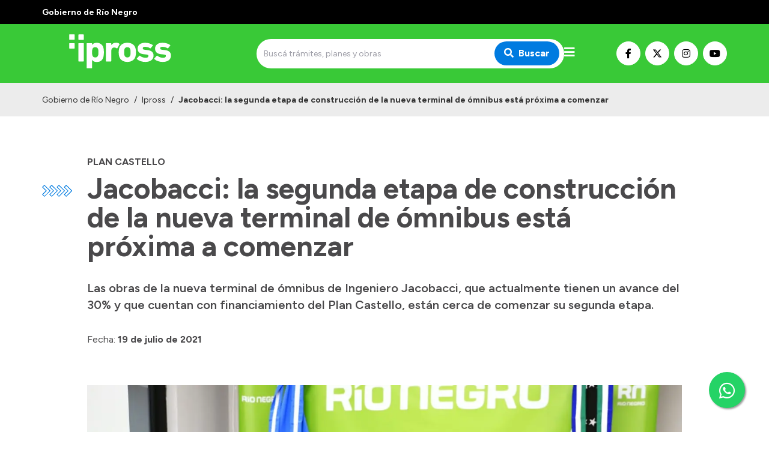

--- FILE ---
content_type: text/html; charset=utf-8
request_url: https://ipross.rionegro.gov.ar/articulo/37621/jacobacci-la-segunda-etapa-de-construccion-de-la-nueva-terminal-de-omnibus-esta-proxima-a-comenzar
body_size: 8511
content:
<!DOCTYPE html><html lang="es"><head><meta charSet="UTF-8" class="jsx-527773210"/><meta property="og:locale" content="es" class="jsx-527773210"/><title class="jsx-527773210">Jacobacci: la segunda etapa de construcción de la nueva terminal de ómnibus está próxima a comenzar | Ipross</title><link rel="shortcut icon" href="/favicon.ico" class="jsx-527773210"/><meta property="og:title" content="Jacobacci: la segunda etapa de construcción de la nueva terminal de ómnibus está próxima a comenzar | Ipross" class="jsx-527773210"/><meta name="description" content="Las obras de la nueva terminal de ómnibus de Ingeniero Jacobacci, que actualmente tienen un avance del 30% y que cuentan con financiamiento del Plan Castello, están cerca de comenzar su segunda etapa. " class="jsx-527773210"/><meta name="keywords" content="río negro, portal, oficial, servicios, trámites, sitio web" class="jsx-527773210"/><meta property="og:description" content="Las obras de la nueva terminal de ómnibus de Ingeniero Jacobacci, que actualmente tienen un avance del 30% y que cuentan con financiamiento del Plan Castello, están cerca de comenzar su segunda etapa. " class="jsx-527773210"/><meta property="og:image" content="https://ipross.rionegro.gov.ar/files/1626726372_b6032d843ec5ef57bca7.jpeg" class="jsx-527773210"/><meta property="og:type" content="article" class="jsx-527773210"/><meta name="author" content="Gobierno de la Provincia de Río Negro" class="jsx-527773210"/><meta name="viewport" content="width=device-width, initial-scale=1.0" class="jsx-527773210"/><link rel="preconnect" href="https://fonts.gstatic.com" class="jsx-527773210"/><link rel="stylesheet" class="jsx-527773210" data-href="https://fonts.googleapis.com/css2?family=Lato:wght@300;400;700&amp;display=swap" data-optimized-fonts="true"/><link rel="stylesheet" class="jsx-527773210" data-href="https://fonts.googleapis.com/css2?family=Figtree:wght@300;400;500;600;700;900&amp;display=swap" data-optimized-fonts="true"/><link rel="stylesheet" class="jsx-527773210" data-href="https://fonts.googleapis.com/css2?family=Merriweather&amp;display=swap" data-optimized-fonts="true"/><script class="jsx-527773210">(function(w,d,s,l,i){w[l]=w[l]||[];w[l].push({'gtm.start':
							new Date().getTime(),event:'gtm.js'});var f=d.getElementsByTagName(s)[0],
							j=d.createElement(s),dl=l!='dataLayer'?'&l='+l:'';j.async=true;j.src=
							'https://www.googletagmanager.com/gtm.js?id='+i+dl;f.parentNode.insertBefore(j,f);
							})(window,document,'script','dataLayer','GTM-WPCZFPR');</script><meta property="og:url" content="https://ipross.rionegro.gov.ar/articulo/37621/jacobacci-la-segunda-etapa-de-construccion-de-la-nueva-terminal-de-omnibus-esta-proxima-a-comenzar"/><meta name="next-head-count" content="18"/><meta name="next-font-preconnect"/><link rel="preload" href="/_next/static/css/8dbfc92791262aee.css" as="style"/><link rel="stylesheet" href="/_next/static/css/8dbfc92791262aee.css" data-n-g=""/><noscript data-n-css=""></noscript><script defer="" nomodule="" src="/_next/static/chunks/polyfills-5cd94c89d3acac5f.js"></script><script src="/_next/static/chunks/webpack-94e8b0c360cdb8d9.js" defer=""></script><script src="/_next/static/chunks/framework-0cd408b0efb381e4.js" defer=""></script><script src="/_next/static/chunks/main-2db78e4d92636207.js" defer=""></script><script src="/_next/static/chunks/pages/_app-bced53897a4f3253.js" defer=""></script><script src="/_next/static/chunks/152-939fb4b62d24c1f3.js" defer=""></script><script src="/_next/static/chunks/pages/%5Bhost%5D/articulo/%5Bid%5D/%5Bslug%5D-32e38d9770f3fc56.js" defer=""></script><script src="/_next/static/jC0-kQnVWmeEUeJjE7bYe/_buildManifest.js" defer=""></script><script src="/_next/static/jC0-kQnVWmeEUeJjE7bYe/_ssgManifest.js" defer=""></script><script src="/_next/static/jC0-kQnVWmeEUeJjE7bYe/_middlewareManifest.js" defer=""></script><style id="__jsx-527773210">.preview-container.jsx-527773210{width:100%;height:100%;display:-webkit-box;display:-webkit-flex;display:-moz-box;display:-ms-flexbox;display:flex;-webkit-box-orient:vertical;-webkit-box-direction:normal;-webkit-flex-direction:column;-moz-box-orient:vertical;-moz-box-direction:normal;-ms-flex-direction:column;flex-direction:column}.preview-badge.jsx-527773210{position:fixed;width:100%;height:40px;top:0;left:0;background:#ffc107;z-index:1000;display:-webkit-box;display:-webkit-flex;display:-moz-box;display:-ms-flexbox;display:flex;-webkit-box-align:center;-webkit-align-items:center;-moz-box-align:center;-ms-flex-align:center;align-items:center;-webkit-box-pack:center;-webkit-justify-content:center;-moz-box-pack:center;-ms-flex-pack:center;justify-content:center;padding:0 100px}.preview-badge.jsx-527773210 a.jsx-527773210{background:#fff;-webkit-border-radius:5px;-moz-border-radius:5px;border-radius:5px;padding:1px 10px;font-size:.9rem;-webkit-transition:.3s ease;-moz-transition:.3s ease;-o-transition:.3s ease;transition:.3s ease;-webkit-transition-property:opacity;-moz-transition-timing-function:opacity;-o-transition-timing-function:opacity;transition-property:opacity}.preview-badge.jsx-527773210 a.jsx-527773210:hover{opacity:.8}.preview-badge.jsx-527773210 span.jsx-527773210{font-weight:700;margin-left:20px}.preview-page.jsx-527773210{padding-top:40px;-webkit-box-flex:1;-webkit-flex:1;-moz-box-flex:1;-ms-flex:1;flex:1}</style></head><body><noscript><iframe src="https://www.googletagmanager.com/ns.html?id=GTM-WPCZFPR" height="0" width="0" style="display:none;visibility:hidden"></iframe></noscript><div id="__next"><header class="w-full max-w-full z-50 transition-all duration-300"><div class="w-full py-2 bg-primary-black"><div class="container mx-auto px-4 sm:px-0"><span class="text-white font-bold text-sm">Gobierno de Río Negro</span></div></div><div class="w-full py-2 bg-primary-green"><div class="container mx-auto h-full px-4 sm:px-0"><div class="flex flex-row md:h-full md:items-center w-full md:justify-between gap-2"><a class="flex flex-row h-full items-center" aria-label="Ir al inicio" href="/"><div class="flex-none w-64 sm:w-72"><span style="box-sizing:border-box;display:inline-block;overflow:hidden;width:initial;height:initial;background:none;opacity:1;border:0;margin:0;padding:0;position:relative;max-width:100%"><span style="box-sizing:border-box;display:block;width:initial;height:initial;background:none;opacity:1;border:0;margin:0;padding:0;max-width:100%"><img style="display:block;max-width:100%;width:initial;height:initial;background:none;opacity:1;border:0;margin:0;padding:0" alt="" aria-hidden="true" src="data:image/svg+xml,%3csvg%20xmlns=%27http://www.w3.org/2000/svg%27%20version=%271.1%27%20width=%27260%27%20height=%2775%27/%3e"/></span><img alt="Logo de Ipross" srcSet="https://silvercoder.rionegro.gov.ar/files/1753382669_e6e1c952c4b146756733.svg 1x, https://silvercoder.rionegro.gov.ar/files/1753382669_e6e1c952c4b146756733.svg 2x" src="https://silvercoder.rionegro.gov.ar/files/1753382669_e6e1c952c4b146756733.svg" decoding="async" data-nimg="intrinsic" class="object-contain" style="position:absolute;top:0;left:0;bottom:0;right:0;box-sizing:border-box;padding:0;border:none;margin:auto;display:block;width:0;height:0;min-width:100%;max-width:100%;min-height:100%;max-height:100%"/></span></div></a><div class="flex flex-1 items-center justify-end md:justify-center gap-3"><div class="hidden md:block w-full max-w-lg"><form class="flex w-full"><div class="relative w-full"><input type="search" class="text-sm rounded-sm border-0 h-full py-4 pl-3 pr-6 w-full focus:outline-none focus:ring-none focus:border-transparent rounded-3xl bg-main-bg" placeholder="Buscá trámites, planes y obras" value=""/><button type="submit" class="absolute top-1/2 transform -translate-y-1/2 right-0 mr-2 px-4 py-2 text-white font-bold bg-primary-blue focus:outline-none focus:ring-0 focus:border-transparent rounded-3xl" aria-label="Buscar"><i class="fas fa-search mr-2"></i>Buscar</button></div></form></div><div id="menu" class="menu-button mt-0 cursor-pointer"><i class="fas fa-bars text-white text-xl"></i></div></div><div class="mt-4 md:mt-0 flex flex-row gap-1 items-center hidden lg:flex"><a class="bg-white hover:opacity-70 text-black border border-white hover:border-opacity-70 w-10 h-10 justify-center text-base inline-flex items-center rounded-full focus:outline-none transition duration-500 ease-in-out mr-2" target="_blank" rel="noopener" href="https://www.facebook.com/Iprossrionegro" aria-label="Nuestro Facebook"><i class="fab fa-facebook-f"></i></a><a class="bg-white hover:opacity-70 text-black border border-white hover:border-opacity-70 w-10 h-10 justify-center text-base inline-flex items-center rounded-full focus:outline-none transition duration-500 ease-in-out mr-2" target="_blank" rel="noopener" href="https://x.com/Iprossrionegro" aria-label="Nuestro Twitter"><img src="/images/x-twitter-brands.svg" class="w-4 h-4  order-first"/></a><a class="bg-white hover:opacity-70 text-black border border-white hover:border-opacity-70 w-10 h-10 justify-center text-base inline-flex items-center rounded-full focus:outline-none transition duration-500 ease-in-out mr-2" target="_blank" rel="noopener" href="https://www.instagram.com/iprossrn/" aria-label="Nuestro Instagram"><i class="fab fa-instagram"></i></a><a class="bg-white hover:opacity-70 text-black border border-white hover:border-opacity-70 w-10 h-10 justify-center text-base inline-flex items-center rounded-full focus:outline-none transition duration-500 ease-in-out" target="_blank" rel="noopener" href="https://www.youtube.com/channel/UCvC-gYeBJU0NEk0nD-P6MrA" aria-label="Nuestro Youtube"><i class="fab fa-youtube"></i></a></div></div></div></div><div class="w-full transition-all duration-300 bg-primary-blue"><nav class="nav hidden container mx-auto h-full px-4 py-4 sm:px-0 z-50"><div class="flex flex-row h-full"><ul class="flex h-full flex-1 -ml-3"><li class="text-black font-bold"><a class="px-3 h-full flex items-center cursor-pointer whitespace-nowrap" href="/">Inicio</a></li><li><a href="#" class="px-3 text-white font-bold h-full flex items-center cursor-pointer">Institucional<i class="fa fa-chevron-down ml-4 text-sm transition-all duration-150"></i></a><ul class="bg-white z-20 absolute transition-all duration-150 min-w-32 shadow-lg rounded-xl"><li class=""><a class="py-2 px-4 h-full flex items-center" href="/ipross-mision">¿Qué es IPROSS?</a></li><li class=""><a class="py-2 px-4 h-full flex items-center" href="/ipross-autoridades">Autoridades</a></li><li class=""><a class="py-2 px-4 h-full flex items-center" href="/ipross-delegaciones">Delegaciones</a></li><li class=""><a href="/info/56/ipross-consultorios-propios" target="_self" rel="" class="py-2 px-4 h-full flex items-center">Consultorios Propios</a></li><li class=""><a href="/info/148/presentacioncv" target="_self" rel="" class="py-2 px-4 h-full flex items-center">Presentación CV</a></li></ul></li></ul><ul class="flex h-full mr-4"><li><a href="#" class="px-3 text-white font-bold h-full flex items-center cursor-pointer">Transparencia<i class="fa fa-chevron-down ml-4 text-sm transition-all duration-150"></i></a><ul class="bg-white z-20 absolute transition-all duration-150 min-w-32 shadow-lg rounded-xl"><li class=""><a href="/info/149/inversion-en-salud" target="_blank" rel="noopener" class="py-2 px-4 h-full flex items-center">Inversión en Salud</a></li><li class=""><a href="https://ipross.rionegro.gov.ar/ipross-licitaciones" target="_blank" rel="noopener" class="py-2 px-4 h-full flex items-center">Licitaciones</a></li><li class=""><a href="https://intranet.rionegro.gov.ar/tramites/Welcome.do;jsessionid=A86EFB6FCAD3465D2FEB34624F512C46 " target="_blank" rel="noopener" class="py-2 px-4 h-full flex items-center">Consulta de expedientes</a></li></ul></li></ul></div></nav><nav class="navPhone container mx-auto h-full px-4 md:py-0 py-4 sm:px-0"><div class="flex items-center justify-between md:hidden"><form class="flex w-full"><div class="relative w-full"><input type="search" class="text-sm rounded-sm border-0 h-full py-4 pl-3 pr-6 w-full focus:outline-none focus:ring-none focus:border-transparent rounded-3xl bg-main-bg" placeholder="Buscá trámites, planes y obras" value=""/><button type="submit" class="absolute top-1/2 transform -translate-y-1/2 right-0 mr-2 px-4 py-2 text-white font-bold bg-primary-blue focus:outline-none focus:ring-0 focus:border-transparent rounded-3xl" aria-label="Buscar"><i class="fas fa-search mr-2"></i>Buscar</button></div></form></div><div class="menuPhone overflow-hidden transition-height duration-500 ease-in-out h-0"><div class="md:hidden py-4"><ul><li class="text-black font-bold"><a class="py-1 px-2 pl-2 text-md block transition duration-500 ease-in-out cursor-pointer" href="/">Inicio</a></li><li><h5 class="py-2 px-2 font-bold text-white border-b border-solid border-white mt-4 mb-2 border-opacity-60">Institucional</h5><ul class=""><li class="text-black null"><a class="py-1 px-2 font-bold text-md block transition duration-500 ease-in-out" href="/ipross-mision">¿Qué es IPROSS?</a></li><li class="text-black null"><a class="py-1 px-2 font-bold text-md block transition duration-500 ease-in-out" href="/ipross-autoridades">Autoridades</a></li><li class="text-black null"><a class="py-1 px-2 font-bold text-md block transition duration-500 ease-in-out" href="/ipross-delegaciones">Delegaciones</a></li><li class="text-black null"><a href="/info/56/ipross-consultorios-propios" target="_self" rel="" class="py-1 px-2 font-bold text-md block transition duration-500 ease-in-out">Consultorios Propios</a></li><li class="text-black null"><a href="/info/148/presentacioncv" target="_self" rel="" class="py-1 px-2 font-bold text-md block transition duration-500 ease-in-out">Presentación CV</a></li></ul></li></ul><ul class="pt-8"><li><h5 class="py-2 px-2 font-bold text-white border-b border-solid border-white mt-4 mb-2 border-opacity-60">Transparencia</h5><ul class=""><li class="text-black null"><a href="/info/149/inversion-en-salud" target="_blank" rel="noopener" class="py-1 px-2 font-bold text-md block transition duration-500 ease-in-out">Inversión en Salud</a></li><li class="text-black null"><a href="https://ipross.rionegro.gov.ar/ipross-licitaciones" target="_blank" rel="noopener" class="py-1 px-2 font-bold text-md block transition duration-500 ease-in-out">Licitaciones</a></li><li class="text-black null"><a href="https://intranet.rionegro.gov.ar/tramites/Welcome.do;jsessionid=A86EFB6FCAD3465D2FEB34624F512C46 " target="_blank" rel="noopener" class="py-1 px-2 font-bold text-md block transition duration-500 ease-in-out">Consulta de expedientes</a></li></ul></li></ul></div></div></nav></div></header><div class="container mx-auto relative "><div class="container-lg mx-auto"><div class="absolute hidden md:block top-0 md:mt-10 sm:top-0 md:top-0 lg:top-0 md:left-0 2xl:left-8 px-4 sm:px-0"><img src="/images/flechas.svg" alt="" class="h-4 lg:h-5 mt-2.5"/></div><div class="container mx-auto mt-8 sm:mt-8 md:mt-12 lg:mt-12 xl:mt-16 px-4 sm:px-0"><h6 class="text-1xl font-primary text-gray-dark font-bold uppercase mb-2">Plan Castello</h6><h1 class="text-3xl sm:text-4xl md:text-5xl font-primary text-gray-dark font-bold">Jacobacci: la segunda etapa de construcción de la nueva terminal de ómnibus está próxima a comenzar</h1><h4 class="text-lg md:text-xl font-primary text-gray-dark font-semibold mt-8">Las obras de la nueva terminal de ómnibus de Ingeniero Jacobacci, que actualmente tienen un avance del 30% y que cuentan con financiamiento del Plan Castello, están cerca de comenzar su segunda etapa. </h4><h6 class="text-1xl font-primary text-gray-dark font-normal mt-8"><span class="font-primary">Fecha:</span> <strong>19 de julio de 2021</strong></h6></div><div class="pt-8 md:pt-12 lg:pt-16"><span style="box-sizing:border-box;display:block;overflow:hidden;width:initial;height:initial;background:none;opacity:1;border:0;margin:0;padding:0;position:relative"><span style="box-sizing:border-box;display:block;width:initial;height:initial;background:none;opacity:1;border:0;margin:0;padding:0;padding-top:56.16883116883117%"></span><img alt="" src="[data-uri]" decoding="async" data-nimg="responsive" class="object-cover" style="position:absolute;top:0;left:0;bottom:0;right:0;box-sizing:border-box;padding:0;border:none;margin:auto;display:block;width:0;height:0;min-width:100%;max-width:100%;min-height:100%;max-height:100%;filter:blur(20px);background-size:cover;background-image:url(&quot;[data-uri]&quot;);background-position:0% 0%"/><noscript><img alt="" sizes="100vw" srcSet="/_next/image?url=https%3A%2F%2Fsilvercoder.rionegro.gov.ar%2Ffiles%2F1626726372_b6032d843ec5ef57bca7.jpeg&amp;w=640&amp;q=75 640w, /_next/image?url=https%3A%2F%2Fsilvercoder.rionegro.gov.ar%2Ffiles%2F1626726372_b6032d843ec5ef57bca7.jpeg&amp;w=750&amp;q=75 750w, /_next/image?url=https%3A%2F%2Fsilvercoder.rionegro.gov.ar%2Ffiles%2F1626726372_b6032d843ec5ef57bca7.jpeg&amp;w=828&amp;q=75 828w, /_next/image?url=https%3A%2F%2Fsilvercoder.rionegro.gov.ar%2Ffiles%2F1626726372_b6032d843ec5ef57bca7.jpeg&amp;w=1080&amp;q=75 1080w, /_next/image?url=https%3A%2F%2Fsilvercoder.rionegro.gov.ar%2Ffiles%2F1626726372_b6032d843ec5ef57bca7.jpeg&amp;w=1200&amp;q=75 1200w, /_next/image?url=https%3A%2F%2Fsilvercoder.rionegro.gov.ar%2Ffiles%2F1626726372_b6032d843ec5ef57bca7.jpeg&amp;w=1920&amp;q=75 1920w, /_next/image?url=https%3A%2F%2Fsilvercoder.rionegro.gov.ar%2Ffiles%2F1626726372_b6032d843ec5ef57bca7.jpeg&amp;w=2048&amp;q=75 2048w, /_next/image?url=https%3A%2F%2Fsilvercoder.rionegro.gov.ar%2Ffiles%2F1626726372_b6032d843ec5ef57bca7.jpeg&amp;w=3840&amp;q=75 3840w" src="/_next/image?url=https%3A%2F%2Fsilvercoder.rionegro.gov.ar%2Ffiles%2F1626726372_b6032d843ec5ef57bca7.jpeg&amp;w=3840&amp;q=75" decoding="async" data-nimg="responsive" style="position:absolute;top:0;left:0;bottom:0;right:0;box-sizing:border-box;padding:0;border:none;margin:auto;display:block;width:0;height:0;min-width:100%;max-width:100%;min-height:100%;max-height:100%" class="object-cover" loading="lazy"/></noscript></span><div class="text-sm mt-2 sm:flex px-4 sm:px-0 sm:space-x-4"><span class="flex-grow block text-gray-dark leading-6">Carreras junto al Intendente de Ingeniero Jacobacci, Carlos Toro</span><span class="text-xs ml-auto block text-gray-dark text-opacity-60 leading-6">Crédito: <!-- -->Evangelina Martínez/Secretaría de Medios</span></div></div><div class="container mx-auto mt-8 sm:mt-8 md:mt-12 lg:mt-12 xl:mt-16 px-4 sm:px-0"><div class="tinymce"><p>De esta manera, las obras de la terminal&nbsp; continuar&aacute;n al tiempo que se finaliza el trazado de la Ruta Nacional N&ordm; 23, completando el pavimento desde San Carlos de Bariloche hacia Ingeniero Jacobacci.</p>
<p></p>
<p><iframe width="560" height="315" frameborder="0" allowfullscreen="allowfullscreen" allow="accelerometer; clipboard-write; encrypted-media; gyroscope; picture-in-picture" src="https://www.youtube.com/embed/vmIYOuwmHKM" title="YouTube video player"></iframe></p>
<p>As&iacute; lo confirm&oacute; el intendente de la localidad, Carlos Toro, luego de reunirse esta ma&ntilde;ana con la Gobernadora, Arabela Carreras; y coment&oacute; que &ldquo;esta es una obra muy esperada. La terminal de &oacute;mnibus viene a prestar un servicio a todas las empresas de transportes y por supuesto a todos los pasajeros que suben o bajan en Jacobacci&rdquo;.</p>
<p>&ldquo;Es una obra importante, amplia, sabiendo la capacidad de transito que tendr&aacute; a ruta una vez terminada&rdquo;, agreg&oacute; el jefe comunal.</p>
<p>Los trabajos de la nueva terminal contaron, en su primera etapa, con presupuesto proveniente del Plan Castello, en su segunda y actual etapa contar&aacute; con presupuesto Provincial para&nbsp; completar el techo de la terminal y el cerramiento perimetral.</p>
<p><iframe width="300" height="200" frameborder="0" allowfullscreen="allowfullscreen" src="https://w.soundcloud.com/player/?url=https://soundcloud.com/comunicacionrn/jacobacci-la-segunda-etapa-de-construccion-de-la-nueva-terminal-de-omnibus-esta-proxima-a-comenzar"></iframe></p>
<p>Con respecto a la finalizaci&oacute;n de las obras de este nuevo espacio, Toro dijo que &ldquo;hay un compromiso con el Gobierno Nacional con un aporte, es decir, hay un trabajo de tres Estados: el Provincial, Municipal, y Nacional&rdquo;.</p></div></div></div></div><div class="container-lg mx-auto mt-8 md:mt-12 lg:mt-16 px-4 sm:px-0"><h4 class="text-lg md:text-xl font-primary text-primary-green font-normal uppercase">Temas relacionados</h4><div class="grid sm:grid-cols-1 md:grid-cols-2 md:mt-6"><div class="lg:max-w-md"><a href="/busqueda/articulo?t=63" class="inline-flex justify-center items-center m-1 py-1 px-2 rounded-full border border-gray-default bg-gray-low text-gray-dark hover:bg-primary-green hover:text-white hover:border-primary-green cursor-pointer transition-colors"><div class="mx-1 text-xs font-normal leading-none select-none">Plan Castello</div></a><a href="/busqueda/articulo?t=143" class="inline-flex justify-center items-center m-1 py-1 px-2 rounded-full border border-gray-default bg-gray-low text-gray-dark hover:bg-primary-green hover:text-white hover:border-primary-green cursor-pointer transition-colors"><div class="mx-1 text-xs font-normal leading-none select-none">Gobernadora</div></a><a href="/busqueda/articulo?t=174" class="inline-flex justify-center items-center m-1 py-1 px-2 rounded-full border border-gray-default bg-gray-low text-gray-dark hover:bg-primary-green hover:text-white hover:border-primary-green cursor-pointer transition-colors"><div class="mx-1 text-xs font-normal leading-none select-none">Obras y Servicios Públicos</div></a></div></div></div><a href="https://api.whatsapp.com/send?phone=5492920475511" class="whatsappbtn_float__3iZuO" target="_blank"><i class="fab fa-whatsapp whatsappbtn_myFloat__N3KxK"></i></a><footer><div class="py-14 bg-primary-blue mt-16 md:mt-24 text-sm"><div class="container mx-auto px-4 sm:px-0"><div class="grid gap-8 grid-cols-1 sm:grid-cols-2 lg:grid-cols-4"><div class="footer_footerContent___P9GA"><p><strong>IPROSS</strong></p>
<p>Atenci&oacute;n Telef&oacute;nica <a href="tel:0800-333-4776">0800-333-4776</a></p>
<p>Whatsapp <a href="https://api.whatsapp.com/send?phone=5492920475511" target="_blank" rel="noopener">+54 9 2920 475511</a></p>
<p></p>
<p></p>
<p><img src="https://silvercoder.rionegro.gov.ar/files/1644414883_0e48a4d776da59e5ec19.jpg" alt="" width="139" height="139" /></p></div><div><h6 class="text-1xl font-primary text-white font-bold mb-4">Institucional</h6><ul class="flex flex-col list-none"><li class="text-black null mb-4"><a class="text-white" href="/ipross-mision">¿Qué es IPROSS?</a></li><li class="text-black null mb-4"><a class="text-white" href="/ipross-autoridades">Autoridades</a></li><li class="text-black null mb-4"><a class="text-white" href="/ipross-delegaciones">Delegaciones</a></li><li class="text-black null mb-4"><a href="/info/56/ipross-consultorios-propios" target="_self" rel="" class="text-white">Consultorios Propios</a></li><li class="text-black null mb-4"><a href="/info/148/presentacioncv" target="_self" rel="" class="text-white">Presentación CV</a></li></ul></div><div><h6 class="text-1xl font-primary text-white font-bold mb-4">PRESTADORES</h6><ul class="flex flex-col list-none"><li class="text-black null mb-4"><a class="text-white" href="/ipross-licitaciones">Licitaciones</a></li><li class="text-black null mb-4"><a href="https://intranet.rionegro.gov.ar/tramites/Welcome.do;jsessionid=A86EFB6FCAD3465D2FEB34624F512C46 " target="_blank" rel="noopener" class="text-white">Consulta de expedientes</a></li></ul></div><div><h6 class="text-1xl font-primary text-white font-bold mb-4">GESTIÓN INTERNA</h6><ul class="flex flex-col list-none"><li class="text-black null mb-4"><a href="https://webmail.rionegro.gov.ar/" target="_blank" rel="noopener" class="text-white">Webmail</a></li><li class="text-black null mb-4"><a href="https://milegajo.rionegro.gov.ar" target="_blank" rel="noopener" class="text-white">Mi Legajo</a></li><li class="text-black null mb-4"><a href="https://app.vemsalud.com/login" target="_blank" rel="noopener" class="text-white">Vem</a></li><li class="text-black null mb-4"><a href="http://intranet.ipross.rionegro.gov.ar/users-login" target="_blank" rel="noopener" class="text-white">Intranet</a></li></ul></div></div></div></div><div class="bg-primary-green py-4"><div class="container mx-auto grid gap-4 lg:flex lg:items-center px-4 sm:px-0"><a class="flex flex-col sm:flex-row sm:items-center md:col-span-2 lg:col-span-1" href="/"><div><span style="box-sizing:border-box;display:inline-block;overflow:hidden;width:initial;height:initial;background:none;opacity:1;border:0;margin:0;padding:0;position:relative;max-width:100%"><span style="box-sizing:border-box;display:block;width:initial;height:initial;background:none;opacity:1;border:0;margin:0;padding:0;max-width:100%"><img style="display:block;max-width:100%;width:initial;height:initial;background:none;opacity:1;border:0;margin:0;padding:0" alt="" aria-hidden="true" src="data:image/svg+xml,%3csvg%20xmlns=%27http://www.w3.org/2000/svg%27%20version=%271.1%27%20width=%2788%27%20height=%2770%27/%3e"/></span><img alt="Logo de Ipross" srcSet="https://silvercoder.rionegro.gov.ar/files/1749645156_778b6aaabe097b775378.svg 1x, https://silvercoder.rionegro.gov.ar/files/1749645156_778b6aaabe097b775378.svg 2x" src="https://silvercoder.rionegro.gov.ar/files/1749645156_778b6aaabe097b775378.svg" decoding="async" data-nimg="intrinsic" style="position:absolute;top:0;left:0;bottom:0;right:0;box-sizing:border-box;padding:0;border:none;margin:auto;display:block;width:0;height:0;min-width:100%;max-width:100%;min-height:100%;max-height:100%"/></span></div><h4 class="text-base md:text-md font-primary text-white font-bold mb-6 sm:mb-1 sm:ml-4 max-w-lg">Ipross</h4></a><div class="mt-4 md:mt-0 flex flex-row gap-1 items-center flex lg:items-end lg:ml-auto"><a class="bg-white hover:opacity-70 text-black border border-white hover:border-opacity-70 w-10 h-10 justify-center text-base inline-flex items-center rounded-full focus:outline-none transition duration-500 ease-in-out mr-2" target="_blank" rel="noopener" href="https://www.facebook.com/Iprossrionegro" aria-label="Nuestro Facebook"><i class="fab fa-facebook-f"></i></a><a class="bg-white hover:opacity-70 text-black border border-white hover:border-opacity-70 w-10 h-10 justify-center text-base inline-flex items-center rounded-full focus:outline-none transition duration-500 ease-in-out mr-2" target="_blank" rel="noopener" href="https://x.com/Iprossrionegro" aria-label="Nuestro Twitter"><img src="/images/x-twitter-brands.svg" class="w-4 h-4  order-first"/></a><a class="bg-white hover:opacity-70 text-black border border-white hover:border-opacity-70 w-10 h-10 justify-center text-base inline-flex items-center rounded-full focus:outline-none transition duration-500 ease-in-out mr-2" target="_blank" rel="noopener" href="https://www.instagram.com/iprossrn/" aria-label="Nuestro Instagram"><i class="fab fa-instagram"></i></a><a class="bg-white hover:opacity-70 text-black border border-white hover:border-opacity-70 w-10 h-10 justify-center text-base inline-flex items-center rounded-full focus:outline-none transition duration-500 ease-in-out" target="_blank" rel="noopener" href="https://www.youtube.com/channel/UCvC-gYeBJU0NEk0nD-P6MrA" aria-label="Nuestro Youtube"><i class="fab fa-youtube"></i></a></div></div></div><div class="bg-black"><div class="container mx-auto px-4 sm:px-0 items-center"><div class="py-4 md:flex md:flex-row"><a href="https://innova.rionegro.gov.ar/" target="_blank" rel="noopener" class="mr-1 hover:underline text-white hover:ease-in-out">Desarrollado por el Ministerio de Modernización.</a><a href="https://rionegro.gov.ar/terminos-y-condiciones" target="_blank" rel="noopener" class="hover:underline text-white hover:ease-in-out">Términos y condiciones</a><div class="text-white mt-4 md:mt-0 md:ml-auto text-sm">2026<!-- --> © Gobierno de Río Negro</div></div></div></div></footer><div class="jsx-527773210"><script type="text/javascript">
                  // Site
                  <!-- Google tag (gtag.js) -->
<script async src="https://www.googletagmanager.com/gtag/js?id=G-TMREQ4YMFD"></script>
<script>
  window.dataLayer = window.dataLayer || [];
  function gtag(){dataLayer.push(arguments);}
  gtag('js', new Date());

  gtag('config', 'G-TMREQ4YMFD');
</script>
                  // Page
                  // no data
                </script></div></div><script id="__NEXT_DATA__" type="application/json">{"props":{"pageProps":{"id":"37621","title":"Jacobacci: la segunda etapa de construcción de la nueva terminal de ómnibus está próxima a comenzar","slug":"jacobacci-la-segunda-etapa-de-construccion-de-la-nueva-terminal-de-omnibus-esta-proxima-a-comenzar","introduction":"Las obras de la nueva terminal de ómnibus de Ingeniero Jacobacci, que actualmente tienen un avance del 30% y que cuentan con financiamiento del Plan Castello, están cerca de comenzar su segunda etapa. ","content":"\u003cp\u003eDe esta manera, las obras de la terminal\u0026nbsp; continuar\u0026aacute;n al tiempo que se finaliza el trazado de la Ruta Nacional N\u0026ordm; 23, completando el pavimento desde San Carlos de Bariloche hacia Ingeniero Jacobacci.\u003c/p\u003e\r\n\u003cp\u003e\u003c/p\u003e\r\n\u003cp\u003e\u003ciframe width=\"560\" height=\"315\" frameborder=\"0\" allowfullscreen=\"allowfullscreen\" allow=\"accelerometer; clipboard-write; encrypted-media; gyroscope; picture-in-picture\" src=\"https://www.youtube.com/embed/vmIYOuwmHKM\" title=\"YouTube video player\"\u003e\u003c/iframe\u003e\u003c/p\u003e\r\n\u003cp\u003eAs\u0026iacute; lo confirm\u0026oacute; el intendente de la localidad, Carlos Toro, luego de reunirse esta ma\u0026ntilde;ana con la Gobernadora, Arabela Carreras; y coment\u0026oacute; que \u0026ldquo;esta es una obra muy esperada. La terminal de \u0026oacute;mnibus viene a prestar un servicio a todas las empresas de transportes y por supuesto a todos los pasajeros que suben o bajan en Jacobacci\u0026rdquo;.\u003c/p\u003e\r\n\u003cp\u003e\u0026ldquo;Es una obra importante, amplia, sabiendo la capacidad de transito que tendr\u0026aacute; a ruta una vez terminada\u0026rdquo;, agreg\u0026oacute; el jefe comunal.\u003c/p\u003e\r\n\u003cp\u003eLos trabajos de la nueva terminal contaron, en su primera etapa, con presupuesto proveniente del Plan Castello, en su segunda y actual etapa contar\u0026aacute; con presupuesto Provincial para\u0026nbsp; completar el techo de la terminal y el cerramiento perimetral.\u003c/p\u003e\r\n\u003cp\u003e\u003ciframe width=\"300\" height=\"200\" frameborder=\"0\" allowfullscreen=\"allowfullscreen\" src=\"https://w.soundcloud.com/player/?url=https://soundcloud.com/comunicacionrn/jacobacci-la-segunda-etapa-de-construccion-de-la-nueva-terminal-de-omnibus-esta-proxima-a-comenzar\"\u003e\u003c/iframe\u003e\u003c/p\u003e\r\n\u003cp\u003eCon respecto a la finalizaci\u0026oacute;n de las obras de este nuevo espacio, Toro dijo que \u0026ldquo;hay un compromiso con el Gobierno Nacional con un aporte, es decir, hay un trabajo de tres Estados: el Provincial, Municipal, y Nacional\u0026rdquo;.\u003c/p\u003e","image":"files/1626726372_b6032d843ec5ef57bca7.jpeg","file":null,"imageEpigraph":"Carreras junto al Intendente de Ingeniero Jacobacci, Carlos Toro","imageCredit":"Evangelina Martínez/Secretaría de Medios","thumbnail":"files/thumb_1626726372_b6032d843ec5ef57bca7.jpeg","publishedAt":"2021-07-19 17:24:00","createdAt":"2021-07-19 17:29:55.000000","updatedAt":"2021-07-20 12:32:16.000000","tags":"Plan Castello~Gobernadora~Obras y Servicios Públicos","tagsArr":[{"id":"63","name":"Plan Castello"},{"id":"143","name":"Gobernadora"},{"id":"174","name":"Obras y Servicios Públicos"}],"fullSlug":"articulo/37621/jacobacci-la-segunda-etapa-de-construccion-de-la-nueva-terminal-de-omnibus-esta-proxima-a-comenzar","site":{"id":55,"name":"Ipross","url":"ipross.rionegro.gov.ar","menus":{"headerLeft":[{"id":0,"position":0,"name":"Inicio","items":[{"name":"Inicio","isInternal":true,"belongsToSite":true,"target":"_self","icon":null,"description":null,"siteUrl":"ipross.rionegro.gov.ar","slug":"","url":"/","isMainSite":false,"isHardcoded":true}]},{"id":"201","position":"1","name":"Institucional","items":[{"name":"¿Qué es IPROSS?","isInternal":true,"isTag":false,"isFile":false,"belongsToSite":true,"target":"_self","icon":"icono-arg-institucion","description":"¿Qué es IPROSS?","siteUrl":"ipross.rionegro.gov.ar","slug":"ipross-mision","url":"/ipross-mision","isMainSite":false},{"name":"Autoridades","isInternal":true,"isTag":false,"isFile":false,"belongsToSite":true,"target":"_self","icon":"icono-arg-institucion","description":"Autoridades","siteUrl":"ipross.rionegro.gov.ar","slug":"ipross-autoridades","url":"/ipross-autoridades","isMainSite":false},{"name":"Delegaciones","isInternal":true,"isTag":false,"isFile":false,"belongsToSite":true,"target":"_self","icon":"icono-arg-institucion","description":"Delegaciones","siteUrl":"ipross.rionegro.gov.ar","slug":"ipross-delegaciones","url":"/ipross-delegaciones","isMainSite":false},{"name":"Consultorios Propios","isInternal":true,"isTag":false,"isFile":false,"belongsToSite":false,"target":"_self","icon":"icono-arg-institucion","description":"Consultorios Propios","siteUrl":null,"slug":null,"url":"/info/56/ipross-consultorios-propios","isMainSite":false,"dynamicContentBreadcrumb":"i56"},{"name":"Presentación CV","isInternal":true,"isTag":false,"isFile":false,"belongsToSite":false,"target":"_self","icon":"icono-arg-genero","description":"Hacelo a: rrhh@ipross.rionegro.","siteUrl":null,"slug":null,"url":"/info/148/presentacioncv","isMainSite":false,"dynamicContentBreadcrumb":"i148"}]}],"headerRight":[{"id":"213","position":"2","name":"Transparencia","items":[{"name":"Inversión en Salud","isInternal":true,"isTag":false,"isFile":false,"belongsToSite":false,"target":"_blank","icon":"icono-arg-anticorrupcion","description":"Transparencia","siteUrl":"ipross.rionegro.gov.ar","slug":"inversion-en-salud","url":"/info/149/inversion-en-salud","isMainSite":false,"dynamicContentBreadcrumb":"i149"},{"name":"Licitaciones","isInternal":true,"isTag":false,"isFile":false,"belongsToSite":false,"target":"_blank","icon":"icono-arg-documento","description":"Licitaciones","siteUrl":"ipross.rionegro.gov.ar","slug":"ipross-licitaciones","url":"https://ipross.rionegro.gov.ar/ipross-licitaciones","isMainSite":false},{"name":"Consulta de expedientes","isInternal":false,"isTag":false,"isFile":false,"belongsToSite":false,"target":"_blank","icon":"icono-arg-anticorrupcion","description":"Consulta de expedientes","siteUrl":null,"slug":null,"url":"https://intranet.rionegro.gov.ar/tramites/Welcome.do;jsessionid=A86EFB6FCAD3465D2FEB34624F512C46 ","isMainSite":false}]}],"footer":[{"id":"201","position":"3","name":"Institucional","items":[{"name":"¿Qué es IPROSS?","isInternal":true,"isTag":false,"isFile":false,"belongsToSite":true,"target":"_self","icon":"icono-arg-institucion","description":"¿Qué es IPROSS?","siteUrl":"ipross.rionegro.gov.ar","slug":"ipross-mision","url":"/ipross-mision","isMainSite":false},{"name":"Autoridades","isInternal":true,"isTag":false,"isFile":false,"belongsToSite":true,"target":"_self","icon":"icono-arg-institucion","description":"Autoridades","siteUrl":"ipross.rionegro.gov.ar","slug":"ipross-autoridades","url":"/ipross-autoridades","isMainSite":false},{"name":"Delegaciones","isInternal":true,"isTag":false,"isFile":false,"belongsToSite":true,"target":"_self","icon":"icono-arg-institucion","description":"Delegaciones","siteUrl":"ipross.rionegro.gov.ar","slug":"ipross-delegaciones","url":"/ipross-delegaciones","isMainSite":false},{"name":"Consultorios Propios","isInternal":true,"isTag":false,"isFile":false,"belongsToSite":false,"target":"_self","icon":"icono-arg-institucion","description":"Consultorios Propios","siteUrl":null,"slug":null,"url":"/info/56/ipross-consultorios-propios","isMainSite":false,"dynamicContentBreadcrumb":"i56"},{"name":"Presentación CV","isInternal":true,"isTag":false,"isFile":false,"belongsToSite":false,"target":"_self","icon":"icono-arg-genero","description":"Hacelo a: rrhh@ipross.rionegro.","siteUrl":null,"slug":null,"url":"/info/148/presentacioncv","isMainSite":false,"dynamicContentBreadcrumb":"i148"}]},{"id":"202","position":"3","name":"PRESTADORES","items":[{"name":"Licitaciones","isInternal":true,"isTag":false,"isFile":false,"belongsToSite":true,"target":"_self","icon":"icono-arg-institucion","description":"Licitaciones","siteUrl":"ipross.rionegro.gov.ar","slug":"ipross-licitaciones","url":"/ipross-licitaciones","isMainSite":false},{"name":"Consulta de expedientes","isInternal":false,"isTag":false,"isFile":false,"belongsToSite":false,"target":"_blank","icon":"icono-arg-institucion","description":"Consulta de expedientes","siteUrl":null,"slug":null,"url":"https://intranet.rionegro.gov.ar/tramites/Welcome.do;jsessionid=A86EFB6FCAD3465D2FEB34624F512C46 ","isMainSite":false}]},{"id":"409","position":"3","name":"GESTIÓN INTERNA","items":[{"name":"Webmail","isInternal":false,"isTag":false,"isFile":false,"belongsToSite":false,"target":"_blank","icon":null,"description":"Webmail","siteUrl":null,"slug":null,"url":"https://webmail.rionegro.gov.ar/","isMainSite":false},{"name":"Mi Legajo","isInternal":false,"isTag":false,"isFile":false,"belongsToSite":false,"target":"_blank","icon":null,"description":"Licencia y haberes","siteUrl":null,"slug":null,"url":"https://milegajo.rionegro.gov.ar","isMainSite":false},{"name":"Vem","isInternal":false,"isTag":false,"isFile":false,"belongsToSite":false,"target":"_blank","icon":null,"description":"App VEM Salud IPROSS","siteUrl":null,"slug":null,"url":"https://app.vemsalud.com/login","isMainSite":false},{"name":"Intranet","isInternal":false,"isTag":false,"isFile":false,"belongsToSite":false,"target":"_blank","icon":null,"description":"Intranet IPROSS ","siteUrl":null,"slug":null,"url":"http://intranet.ipross.rionegro.gov.ar/users-login","isMainSite":false}]}]},"logo":"files/1753382669_e6e1c952c4b146756733.svg","logoFooter":"files/1749645156_778b6aaabe097b775378.svg","whatsapp_btn":"1","whatsapp":"5492920475511","youtube":"https://www.youtube.com/channel/UCvC-gYeBJU0NEk0nD-P6MrA","twitter":"https://x.com/Iprossrionegro","facebook":"https://www.facebook.com/Iprossrionegro","linkedin":null,"instagram":"https://www.instagram.com/iprossrn/","extrajs":"\u003c!-- Google tag (gtag.js) --\u003e\r\n\u003cscript async src=\"https://www.googletagmanager.com/gtag/js?id=G-TMREQ4YMFD\"\u003e\u003c/script\u003e\r\n\u003cscript\u003e\r\n  window.dataLayer = window.dataLayer || [];\r\n  function gtag(){dataLayer.push(arguments);}\r\n  gtag('js', new Date());\r\n\r\n  gtag('config', 'G-TMREQ4YMFD');\r\n\u003c/script\u003e","siteTitleOnHeader":false,"footerContent":"\u003cp\u003e\u003cstrong\u003eIPROSS\u003c/strong\u003e\u003c/p\u003e\r\n\u003cp\u003eAtenci\u0026oacute;n Telef\u0026oacute;nica \u003ca href=\"tel:0800-333-4776\"\u003e0800-333-4776\u003c/a\u003e\u003c/p\u003e\r\n\u003cp\u003eWhatsapp \u003ca href=\"https://api.whatsapp.com/send?phone=5492920475511\" target=\"_blank\" rel=\"noopener\"\u003e+54 9 2920 475511\u003c/a\u003e\u003c/p\u003e\r\n\u003cp\u003e\u003c/p\u003e\r\n\u003cp\u003e\u003c/p\u003e\r\n\u003cp\u003e\u003cimg src=\"https://silvercoder.rionegro.gov.ar/files/1644414883_0e48a4d776da59e5ec19.jpg\" alt=\"\" width=\"139\" height=\"139\" /\u003e\u003c/p\u003e"},"mainSite":{"name":"Gobierno de Río Negro","href":"/","isMainSite":true,"siteUrl":"rionegro.gov.ar","ogimage":null},"breadcrumb":[{"name":"Ipross","href":"/","siteUrl":"ipross.rionegro.gov.ar"}],"fakeSlug":"jacobacci-la-segunda-etapa-de-construccion-de-la-nueva-terminal-de-omnibus-esta-proxima-a-comenzar"},"__N_SSP":true},"page":"/[host]/articulo/[id]/[slug]","query":{"host":"ipross.rionegro.gov.ar","id":"37621","slug":"jacobacci-la-segunda-etapa-de-construccion-de-la-nueva-terminal-de-omnibus-esta-proxima-a-comenzar"},"buildId":"jC0-kQnVWmeEUeJjE7bYe","isFallback":false,"gssp":true,"customServer":true,"scriptLoader":[]}</script></body></html>

--- FILE ---
content_type: application/javascript; charset=UTF-8
request_url: https://ipross.rionegro.gov.ar/_next/static/chunks/145-884e37df2d6bf0a1.js
body_size: 7826
content:
(self.webpackChunk_N_E=self.webpackChunk_N_E||[]).push([[145],{7825:function(f,b,a){"use strict";a.d(b,{Z:function(){return s}});var g=a(5893),h=a(7294),c=a(8724),i=a.n(c),d=a(4184),j=a.n(d),k=a(1033);function l(c,a){(null==a||a>c.length)&&(a=c.length);for(var b=0,d=new Array(a);b<a;b++)d[b]=c[b];return d}var m=a(3180),n=a(4177);function o(c,a){(null==a||a>c.length)&&(a=c.length);for(var b=0,d=new Array(a);b<a;b++)d[b]=c[b];return d}function p(a,b,c){return b in a?Object.defineProperty(a,b,{value:c,enumerable:!0,configurable:!0,writable:!0}):a[b]=c,a}function q(d){for(var a=1;a<arguments.length;a++){var c=null!=arguments[a]?arguments[a]:{},b=Object.keys(c);"function"==typeof Object.getOwnPropertySymbols&&(b=b.concat(Object.getOwnPropertySymbols(c).filter(function(a){return Object.getOwnPropertyDescriptor(c,a).enumerable}))),b.forEach(function(a){p(d,a,c[a])})}return d}var e=function(b){var f,d,p,u,r,v,c,e,w=b.title,x=b.children,a=b.isOpen,y=b.hasIcon,z=b.isBorderless,A=b.toggleOpen,s=(c=(f=(0,h.useRef)(),d=(0,h.useState)({left:0,top:0,width:0,height:0}),p=d[0],u=d[1],r=(0,h.useState)(function(){return new k.Z(function(c){var a,b;return u((b=1,function(a){if(Array.isArray(a))return a}(a=c)||function(b,e){var f,g,a=null==b?null:"undefined"!=typeof Symbol&&b[Symbol.iterator]||b["@@iterator"];if(null!=a){var c=[],d=!0,h=!1;try{for(a=a.call(b);!(d=(f=a.next()).done)&&(c.push(f.value),!e||c.length!==e);d=!0);}catch(i){h=!0,g=i}finally{try{d||null==a.return||a.return()}finally{if(h)throw g}}return c}}(a,b)||function(a,c){if(a){if("string"==typeof a)return l(a,c);var b=Object.prototype.toString.call(a).slice(8,-1);if("Object"===b&&a.constructor&&(b=a.constructor.name),"Map"===b||"Set"===b)return Array.from(b);if("Arguments"===b||/^(?:Ui|I)nt(?:8|16|32)(?:Clamped)?Array$/.test(b))return l(a,c)}}(a,b)||function(){throw new TypeError("Invalid attempt to destructure non-iterable instance.\\nIn order to be iterable, non-array objects must have a [Symbol.iterator]() method.")}())[0].contentRect)})}),v=r[0],(0,h.useEffect)(function(){return v.observe(f.current),function(){return v.disconnect()}},[]),[{ref:f},p]),e=2,function(a){if(Array.isArray(a))return a}(c)||function(b,e){var f,g,a=null==b?null:"undefined"!=typeof Symbol&&b[Symbol.iterator]||b["@@iterator"];if(null!=a){var c=[],d=!0,h=!1;try{for(a=a.call(b);!(d=(f=a.next()).done)&&(c.push(f.value),!e||c.length!==e);d=!0);}catch(i){h=!0,g=i}finally{try{d||null==a.return||a.return()}finally{if(h)throw g}}return c}}(c,e)||function(a,c){if(a){if("string"==typeof a)return o(a,c);var b=Object.prototype.toString.call(a).slice(8,-1);if("Object"===b&&a.constructor&&(b=a.constructor.name),"Map"===b||"Set"===b)return Array.from(b);if("Arguments"===b||/^(?:Ui|I)nt(?:8|16|32)(?:Clamped)?Array$/.test(b))return o(a,c)}}(c,e)||function(){throw new TypeError("Invalid attempt to destructure non-iterable instance.\\nIn order to be iterable, non-array objects must have a [Symbol.iterator]() method.")}()),B=s[0],C=s[1],D=C.height,t=(0,m.q_)({from:{height:0,opacity:0,visibility:"hidden"},to:{height:a?D:0,opacity:a?1:0,visibility:a?"visible":"hidden"}}),E=t.height,F=function(a,d){if(null==a)return{};var b,c,e=function(c,f){if(null==c)return{};var a,b,d={},e=Object.keys(c);for(b=0;b<e.length;b++)a=e[b],f.indexOf(a)>=0||(d[a]=c[a]);return d}(a,d);if(Object.getOwnPropertySymbols){var f=Object.getOwnPropertySymbols(a);for(c=0;c<f.length;c++)b=f[c],!(d.indexOf(b)>=0)&&Object.prototype.propertyIsEnumerable.call(a,b)&&(e[b]=a[b])}return e}(t,["height"]),G=(0,h.useRef)(null),H=(0,n.Z)(a);return(0,h.useEffect)(function(){!1===H&&a&&G.current&&G.current.scrollIntoView(!0)},[a]),(0,g.jsxs)("div",{className:j()("border-gray-default max-w-4xl",z?"border-b":i().itemBorder),ref:G,children:[(0,g.jsxs)("div",{className:j()("flex justify-between items-start cursor-pointer space-x-8 py-3 px-2 md:px-4 hover:opacity-50 transition duration-500 font-primary font-semibold text-base sm:text-lg",a?"text-gray-dark":"text-primary-green"),onClick:A,children:[(0,g.jsx)("h3",{children:w}),y&&(0,g.jsx)("i",{className:j()("fas fa-chevron-down transition duration-500 origin-center transform text-primary-green py-1 md:py-1",a&&"rotate-180")})]}),(0,g.jsx)(m.q.div,q({},B,{style:q({},F,{overflow:"hidden",height:a?"auto":E}),children:(0,g.jsx)("div",{className:"pt-4 pb-16 md:pb-20 px-2 md:px-4 text-gray-dark leading-relaxed",children:x})}))]})},r={Wrapper:function(a){var l=a.children,c=a.hasIcon,n=void 0===c||c,d=a.isBorderless,o=void 0!==d&&d,f=a.isCollapsable,m=void 0===f||f,i=a.defaultOpened,b=void 0===i?null:i,j=(0,h.useMemo)(function(){return l.filter(function(a){return a.type===e})},[l]),k=(0,h.useState)(null===b||b>j.length||b<0?m?null:0:b),p=k[0],q=k[1];return(0,g.jsx)("div",{children:j.map(function(b,a){return h.cloneElement(b,{key:a,isOpen:a===p,hasIcon:n,isBorderless:o,toggleOpen:function(b){b.preventDefault(),m&&a===p?q(null):a!==p&&q(a)}})})})},Item:e};function s(d){var b=d.params,i=b.display,e=b.title,k=b.isInContentBox,l=d.items,m=(0,h.useMemo)(function(){return l[0]},[l]),c=!0,a=!1,f=!0;switch(i){case"1.0":break;case"2.0":a=!0;break;case"3.0":a=!0,f=!1;break;case"4.0":c=!1,a=!1;break;case"5.0":c=!1,a=!0}return(0,g.jsxs)("section",{className:"container-md mx-auto px-4 sm:px-0 mt-8",children:[e?(0,g.jsx)("div",{className:j()("pb-4",k&&"contentBox"),children:(0,g.jsx)("h3",{className:"text-2xl",children:e})}):null,(0,g.jsx)(r.Wrapper,{isBorderless:!a,hasIcon:c,isCollapsable:f,children:m.items.map(function(a){var b=a.id,c=a.name,d=a.content;return(0,g.jsx)(r.Item,{title:c,children:(0,g.jsx)("div",{className:"tinymce",dangerouslySetInnerHTML:{__html:d}})},b)})})]})}},5722:function(f,b,a){"use strict";a.d(b,{Z:function(){return x}});var g=a(5893),c=a(4184),h=a.n(c),i=a(5558),j=a(4033),k=a(730),d=a(7484),l=a.n(d),m=a(7535),e=a(4051),n=a.n(e),o=a(7796),p=a(3201);function q(c,d,e,f,g,h,i){try{var a=c[h](i),b=a.value}catch(j){e(j);return}a.done?d(b):Promise.resolve(b).then(f,g)}var r=function(c,d){var a,b;return new Promise((a=(b=n().mark(function a(b,e){var f;return n().wrap(function(a){for(;;)switch(a.prev=a.next){case 0:return a.prev=0,a.next=3,(0,o.Z)({url:"paginar/".concat(c,"/").concat(d,"/0")});case 3:f=a.sent,b((0,p.Sp)("articulo",f.datos)),a.next=10;break;case 7:a.prev=7,a.t0=a.catch(0),e(a.t0);case 10:case"end":return a.stop()}},a,null,[[0,7]])}),function(){var a=this,c=arguments;return new Promise(function(e,f){var g=b.apply(a,c);function d(a){q(g,e,f,d,h,"next",a)}function h(a){q(g,e,f,d,h,"throw",a)}d(void 0)})}),function(b,c){return a.apply(this,arguments)}))},s=a(3047),t=a(7294);function u(c,a){(null==a||a>c.length)&&(a=c.length);for(var b=0,d=new Array(a);b<a;b++)d[b]=c[b];return d}function v(a){return function(a){if(Array.isArray(a))return u(a)}(a)||function(a){if("undefined"!=typeof Symbol&&null!=a[Symbol.iterator]||null!=a["@@iterator"])return Array.from(a)}(a)||w(a)||function(){throw new TypeError("Invalid attempt to spread non-iterable instance.\\nIn order to be iterable, non-array objects must have a [Symbol.iterator]() method.")}()}function w(a,c){if(a){if("string"==typeof a)return u(a,c);var b=Object.prototype.toString.call(a).slice(8,-1);if("Object"===b&&a.constructor&&(b=a.constructor.name),"Map"===b||"Set"===b)return Array.from(b);if("Arguments"===b||/^(?:Ui|I)nt(?:8|16|32)(?:Clamped)?Array$/.test(b))return u(a,c)}}function x(a){var b=a.params,q=b.title,u=b.display,c=b.showReadMore,d=a.items,w=a.id,x=a.paginationTotalItems,y=a.pageBreadcrumb,z=(0,t.useMemo)(function(){switch(u){case"3.2":return"grid-cols-1";case"4.0":case"4.1":return"grid-cols-1 sm:grid-cols-2 md:grid-cols-3 lg:grid-cols-4";default:return"grid-cols-1 sm:grid-cols-2 lg:grid-cols-3"}},[u]),A=(0,m.$)(y),e=(0,t.useState)(d),f=e[0],B=e[1],n=(0,t.useState)(!1),o=n[0],C=n[1],p=(0,t.useState)(0),D=p[0],E=p[1];return(0,t.useEffect)(function(){B(d)},[d]),(0,g.jsxs)("section",{className:"container mx-auto mt-8 sm:mt-8 md:mt-12 lg:mt-12 xl:mt-16 px-4 sm:px-0",children:[(0,g.jsx)(k.$,{children:q}),(0,g.jsx)("div",{className:h()("grid gap-6",z),children:f.map(function(d,a){var b,f,p=d.id,q=d.slug,k=d.title,r=d.tag,i=d.publishedAt,t=d.image,n=d.introduction;i=l()(i,"YYYY-MM-DD H:mm:ss").format("ll");var c=!!n,h=!0,o=!0,e="xl";switch(u){case"1.1":c=!1;break;case"2.0":0===a?(b="sm:col-span-2",f=!0,e="sm"):c=!1;break;case"2.1":0===a?(b="sm:col-span-2 order-1",f=!0,e="sm"):1===a?(b="sm:col-span-2 order-3",f=!0,e="sm"):2===a?(b="order-2",c=!1):3===a&&(b="order-4",c=!1);break;case"3.0":0===a?(b="sm:col-span-2 sm:row-span-2",e="sm"):c=!1;break;case"3.1":0===a?(b="sm:col-span-full",f=!0,e="sm"):c=!1;break;case"3.2":f=!0,e="sm";break;case"4.0":h=!1,c=!1;break;case"4.1":h=!1,o=!1}return(0,g.jsx)("div",{className:b,children:(0,g.jsx)(j.Z,{href:(0,m.qd)("/articulo/".concat(p,"/").concat(q),A),title:k,subtitle:h?(0,s.sh)(r):null,date:h?i:null,image:o?t:null,hasOverline:!0,hasBorderLine:!0,cardClassName:"h-full",hasImageLeft:f,imageSize:e,isClickable:"4.1"===u,ariaLabel:"Abrir el art\xedculo: ".concat(k),children:c?n:null})},a)})}),c&&f.length<x?(0,g.jsx)("div",{className:"flex justify-center mt-8 md:mt-10",children:1===c?(0,g.jsx)(i.Z,{onClick:function(){var a=D+1;C(!0),r(w,a).then(function(b){E(a),B(function(a){return v(a).concat(v(b))}),C(!1)})},isDisabled:o,children:o?"Cargando...":"Cargar m\xe1s"}):(0,g.jsx)(i.Z,{href:"/busqueda/articulo/?c=".concat(w),isNextLink:!0,children:"Ver m\xe1s"})}):null]})}},4033:function(e,b,a){"use strict";a.d(b,{Z:function(){return p}});var f=a(5893),g=a(7294),c=a(4184),h=a.n(c),i=a(730),d=a(1664),j=a.n(d);function k(a,b,c){return b in a?Object.defineProperty(a,b,{value:c,enumerable:!0,configurable:!0,writable:!0}):a[b]=c,a}function l(d){for(var a=1;a<arguments.length;a++){var c=null!=arguments[a]?arguments[a]:{},b=Object.keys(c);"function"==typeof Object.getOwnPropertySymbols&&(b=b.concat(Object.getOwnPropertySymbols(c).filter(function(a){return Object.getOwnPropertyDescriptor(c,a).enumerable}))),b.forEach(function(a){k(d,a,c[a])})}return d}function m(a){var b=a.href,c=a.children,d=void 0===c?null:c,g=a.ariaLabel,e=function(a,d){if(null==a)return{};var b,c,e=function(c,f){if(null==c)return{};var a,b,d={},e=Object.keys(c);for(b=0;b<e.length;b++)a=e[b],f.indexOf(a)>=0||(d[a]=c[a]);return d}(a,d);if(Object.getOwnPropertySymbols){var f=Object.getOwnPropertySymbols(a);for(c=0;c<f.length;c++)b=f[c],!(d.indexOf(b)>=0)&&Object.prototype.propertyIsEnumerable.call(a,b)&&(e[b]=a[b])}return e}(a,["href","children","ariaLabel"]);return b?(0,f.jsx)(j(),{href:b,children:(0,f.jsx)("a",l({},e,{"aria-label":g,children:d}))}):(0,f.jsx)("div",l({},e,{children:d}))}var n=a(1586);function o(a,b,c){return b in a?Object.defineProperty(a,b,{value:c,enumerable:!0,configurable:!0,writable:!0}):a[b]=c,a}var p=function(a){var j=a.title,W=void 0===j?null:j,k=a.customTitleSize,X=void 0===k?"":k,l=a.paddingTopTitle,Y=void 0===l||l,p=a.href,R=void 0===p?null:p,q=a.subtitle,Z=void 0===q?null:q,r=a.date,$=void 0===r?null:r,s=a.icon,_=void 0===s?null:s,t=a.hasFullWidthIcon,aa=void 0!==t&&t,u=a.children,ab=void 0===u?null:u,v=a.image,ac=void 0===v?null:v,w=a.actions,ad=void 0===w?[]:w,x=a.hasOverline,ae=void 0!==x&&x,y=a.hasOverlineLabel,af=void 0!==y&&y,z=a.backgroundImage,c=void 0===z?null:z,A=a.cardClassName,B=a.hasImageLeft,S=void 0!==B&&B,C=a.hasImageRight,T=void 0!==C&&C,D=a.hasVerticalImage,ag=void 0!==D&&D,E=a.imageSize,ah=void 0===E?"xl":E,F=a.hasPodRounded,d=void 0!==F&&F,G=a.hasPodLine,e=void 0!==G&&G,H=a.titleProps,ai=void 0===H?{}:H,I=a.hasBorder,U=void 0!==I&&I,J=a.hasBorderLine,K=a.backgroundColor,L=void 0===K?null:K,M=a.sequence,b=void 0===M?null:M,N=a.isClickable,O=void 0!==N&&N,P=a.textFontSize,aj=void 0===P?"text-sm sm:text-base":P,V=a.ariaLabel,ak=function(){return(0,f.jsxs)(f.Fragment,{children:[(0,f.jsxs)("div",{className:h()("flex",!af&&"pt-4 px-4",aa&&"flex-col",ac&&"px-0",d&&"pb-4",ac&&_&&"order-first",(ac&&_|| !ab&&0===ad.length&&!d)&&"pb-8",(L||b)&&!af&&!U&&!d&&!e&&"px-4"),children:[_&&(0,f.jsx)("div",{className:h()("w-8 h-8 relative",aa?"mb-4":" mt-1 mr-4",(b&&!e||c)&&"text-white",!b&&!c&&"text-primary-green",e&&1===b&&"text-primary-green",e&&2===b&&"text-primary-blue",e&&3===b&&"text-primary-green",e&&4===b&&"text-primary-blue"),children:(0,f.jsx)("i",{className:"".concat(_," text-2xl")})}),(0,f.jsxs)("div",{className:"flex flex-col justify-center items-start w-full",children:[(0,f.jsx)(m,{href:O?null:R,className:(L||b)&&af&&!U&&!d&&!e?"px-0":null,ariaLabel:V,children:W&&(0,f.jsx)(i.H4,function(d){for(var a=1;a<arguments.length;a++){var c=null!=arguments[a]?arguments[a]:{},b=Object.keys(c);"function"==typeof Object.getOwnPropertySymbols&&(b=b.concat(Object.getOwnPropertySymbols(c).filter(function(a){return Object.getOwnPropertyDescriptor(c,a).enumerable}))),b.forEach(function(a){o(d,a,c[a])})}return d}({className:h()("transition duration-500 ease-in-out",Y&&(Z||$)?"mt-2":"mt-0",ac&&af&&!_&&"px-4"),textSize:X,fontFamily:"font-primary",textColor:b&&!e||c?"text-white":"text-black hover:text-primary-green",textWeight:e?"font-normal":"font-bold"},ai,{children:W}))}),(0,f.jsx)(m,{href:O?null:R,className:h()(ae&&"order-first font-secondary",ae&&!af&&"text-sm py-1",af&&"order-first font-secondary text-xs px-2 py-1 mx-2 my-4 uppercase",af&&!b&&"bg-primary-blue",af&&b&&"bg-white",e&&_&&"pt-1"),ariaLabel:V,children:(Z||$)&&(0,f.jsxs)(i.H6,{className:h()("font-secondary",d?"font-bold":e&&_?"font-light":"font-semibold"),textColor:h()((af||b||c)&&!e?"text-white":null,af&&1===b&&"text-primary-green",af&&2===b&&"text-primary-blue",af&&3===b&&"text-primary-green",af&&4===b&&"text-primary-blue",e&&_&&"text-gray-dark"),children:[Z,$&&(0,f.jsx)("span",{className:"text-black ml-2",children:$})]})})]})]}),ab&&(0,f.jsx)("div",{className:h()("pr-4 pt-2 md:pt-4 font-primary h-full",ac&&"px-4",0===ad.length&&"pl-4 pb-6 sm:pb-8",aj,(L||b)&&!U&&!d&&!e&&"px-4",b?"text-white":"text-gray-dark",aa&&"px-4",(L||b)&&af&&!U&&!d&&!e?"px-4":null),children:ab}),ad.length>0&&(0,f.jsx)("div",{className:h()("pr-4 py-6 flex space-x-4",S&&"justify-end",aa&&"px-4",(L||b)&&!U&&!d&&!e&&"px-4"),children:ad.map(function(a,b){return g.cloneElement(a,{key:b})})})]})},Q=function(){return(0,f.jsxs)(f.Fragment,{children:[ac&&(0,f.jsx)(m,{href:O?null:R,className:h()(S&&" w-full sm:w-1/2 h-auto",T&&"w-1/4 order-last"),ariaLabel:V,children:(0,f.jsxs)("div",{className:h()("w-full relative",(S||T)&&"h-full",(S||T)&&"xs"===ah&&"min-h-80",(S||T)&&"sm"===ah&&"min-h-100"),children:[(0,f.jsx)("div",{className:"absolute w-full h-full bg-gray-low"}),ag?(0,f.jsx)(n.Z,{src:ac,alt:"",layout:"responsive",width:459,height:574,className:"object-cover"}):S||T?(0,f.jsx)(n.Z,{src:ac,alt:"",layout:"fill",objectFit:"cover"}):(0,f.jsx)(n.Z,{src:ac,alt:"",layout:"responsive",width:924,height:519,className:"object-cover"})]})}),S||T?(0,f.jsx)("div",{className:h()(S&&"w-full sm:w-1/2",T&&"w-full",(S||T)&&!b&&"bg-gray-light px-0",(S||T)&&"h-full flex flex-col"),children:ak()}):ak()]})};return(0,f.jsx)(m,{href:O?R:null,className:h()("flex w-full rounded-xl",!c&&(null!=L?L:"bg-white"),S||T?"flex-col sm:flex-row":"flex-col",U&&"border border-gray-default px-4",d&&!c&&!b&&"bg-gray-light",d&&!c&&"px-0 py-4 rounded-2xl",d&&c&&"rounded-2xl",e&&"bg-gray-light border-b-8 px-0 py-4",void 0!==J&&J&&"border border-gray-low rounded-3xl overflow-hidden",void 0===A?null:A,1===b&&"bg-primary-green",2===b&&"bg-primary-blue",3===b&&"bg-primary-green",4===b&&"bg-primary-blue",e&&!b&&"border-gray-default",e&&1===b&&"border-primary-green",e&&2===b&&"border-primary-blue",e&&3===b&&"border-primary-green",e&&4===b&&"border-primary-blue",c&&"relative",O&&"transition-color transition-opacity hover:opacity-80"),ariaLabel:V,children:c?(0,f.jsxs)(f.Fragment,{children:[(0,f.jsx)("div",{className:h()("z-0 absolute w-full h-full bg-center bg-cover",d&&"rounded-2xl"),style:{backgroundImage:"url('".concat("https://silvercoder.rionegro.gov.ar","/").concat(c,"')")}}),(0,f.jsx)("div",{className:h()("z-0 absolute w-full h-full opacity-60",d&&"rounded-2xl",!b&&"bg-primary-green",1===b&&"bg-primary-green",2===b&&"bg-primary-blue",3===b&&"bg-primary-green",4===b&&"bg-primary-blue")}),(0,f.jsx)("div",{className:h()("z-0 absolute w-full h-full opacity-50 bg-black",d&&"rounded-2xl")}),(0,f.jsx)("div",{className:"relative px-0 py-4",children:Q()})]}):Q()})}},6078:function(d,b,a){"use strict";a.d(b,{Z:function(){return h}});var e=a(5893),f=a(730),c=a(4184),g=a.n(c);function h(c){var b=c.params,F=b.title,v=b.text1,p=b.link1,w=b.text2,q=b.link2,x=b.text3,r=b.link3,y=b.text4,s=b.link4,z=b.text5,t=b.link5,A=b.text6,u=b.link6,i=c.icon1,j=c.icon2,k=c.icon3,l=c.icon4,m=c.icon5,n=c.icon6,B=c.num,a=void 0===B?0:B,C=c.mdNum,d=void 0===C?3:C,D=c.smNum,o=void 0===D?2:D,E=c.width,h="hover:bg-gray-default hover:bg-opacity-60 transition-all rounded";return i||j||k||l||m||n?(i&&a++,j&&a++,k&&a++,l&&a++,m&&a++,n&&a++,1==a&&(o=1,d=1),2==a&&(d=2),3==a&&(o=1,d=3),4==a&&(d=2),(0,e.jsxs)("section",{className:g()("mx-auto mt-12 md:mt-16 lg:mt-20 px-4 sm:px-0",void 0===E?"container":E),children:[(0,e.jsx)(f.$,{children:F}),(0,e.jsxs)("div",{className:g()(1===o&&"grid-cols-1",2===o&&"grid-cols-2",1===d&&"md:grid-cols-1",2===d&&"md:grid-cols-2",3===d&&"md:grid-cols-3",1===a&&"lg:grid-cols-1",2===a&&"lg:grid-cols-2",3===a&&"lg:grid-cols-3",4===a&&"lg:grid-cols-4",5===a&&"lg:grid-cols-5",6===a&&"lg:grid-cols-6","grid gap-8 pt-4"),children:[i&&(0,e.jsx)("a",{href:p,target:"_blank",rel:"noopener",className:p?h:"",style:p?null:{pointerEvents:"none"},children:(0,e.jsxs)("div",{className:"flex flex-col items-center w-52 mx-auto max-w-full px-0 md:px-1 lg:px-2",children:[(0,e.jsx)("div",{className:"w-16 h-16 md:h-24 flex items-center justify-center mb-4",children:(0,e.jsx)("i",{className:"".concat(i," text-4xl md:text-5xl hover:text-6xl text-primary-green")})}),v&&(0,e.jsx)("p",{className:"text-center font-primary font-semibold",children:v})]})}),j&&(0,e.jsx)("a",{href:q,target:"_blank",rel:"noopener",className:q?h:"",style:q?null:{pointerEvents:"none"},children:(0,e.jsxs)("div",{className:"flex flex-col items-center w-52 mx-auto max-w-full px-0 md:px-1 lg:px-2",children:[(0,e.jsx)("div",{className:"w-16 h-16 md:h-24 flex items-center justify-center mb-4",children:(0,e.jsx)("i",{className:"".concat(j," text-4xl md:text-5xl text-primary-green")})}),w&&(0,e.jsx)("p",{className:"text-center font-primary font-semibold",children:w})]})}),k&&(0,e.jsx)("a",{href:r,target:"_blank",rel:"noopener",className:r?h:"",style:r?null:{pointerEvents:"none"},children:(0,e.jsxs)("div",{className:"flex flex-col items-center w-52 mx-auto max-w-full px-0 md:px-1 lg:px-2",children:[(0,e.jsx)("div",{className:"w-16 h-16 md:h-24 flex items-center justify-center mb-4",children:(0,e.jsx)("i",{className:"".concat(k," text-4xl md:text-5xl text-primary-green")})}),x&&(0,e.jsx)("p",{className:"text-center font-primary font-semibold",children:x})]})}),l&&(0,e.jsx)("a",{href:s,target:"_blank",rel:"noopener",className:s?h:"",style:s?null:{pointerEvents:"none"},children:(0,e.jsxs)("div",{className:"flex flex-col items-center w-52 mx-auto max-w-full px-0 md:px-1 lg:px-2",children:[(0,e.jsx)("div",{className:"w-16 h-16 md:h-24 flex items-center justify-center mb-4",children:(0,e.jsx)("i",{className:"".concat(l," text-4xl md:text-5xl text-primary-green")})}),y&&(0,e.jsx)("p",{className:"text-center font-primary font-semibold",children:y})]})}),m&&(0,e.jsx)("a",{href:t,target:"_blank",rel:"noopener",className:t?h:"",style:t?null:{pointerEvents:"none"},children:(0,e.jsxs)("div",{className:"flex flex-col items-center w-52 mx-auto max-w-full px-0 md:px-1 lg:px-2",children:[(0,e.jsx)("div",{className:"w-16 h-16 md:h-24 flex items-center justify-center mb-4",children:(0,e.jsx)("i",{className:"".concat(m," text-4xl md:text-5xl text-primary-green")})}),z&&(0,e.jsx)("p",{className:"text-center font-primary font-semibold",children:z})]})}),n&&(0,e.jsx)("a",{href:u,target:"_blank",rel:"noopener",className:u?h:"",style:u?null:{pointerEvents:"none"},children:(0,e.jsxs)("div",{className:"flex flex-col items-center w-52 mx-auto max-w-full px-0 md:px-1 lg:px-2",children:[(0,e.jsx)("div",{className:"w-16 h-16 md:h-24 flex items-center justify-center mb-4",children:(0,e.jsx)("i",{className:"".concat(n," text-4xl md:text-5xl text-primary-green")})}),A&&(0,e.jsx)("p",{className:"text-center font-primary font-semibold",children:A})]})})]})]})):null}},2954:function(d,b,a){"use strict";a.d(b,{Z:function(){return i}});var e=a(5893),f=a(7294),g=a(1205),c=a(4184),h=a.n(c);function i(d){var b=d.params,k=b.display,i=b.title,l=b.isInContentBox,m=d.items,n=(0,f.useMemo)(function(){return m[0]},[m]),a=!1,c=!1,j=!1;switch(k){case"1.0":break;case"2.0":a=!0;break;case"3.0":c=!0;break;case"4.0":a=!0,c=!0;break;case"5.0":a=!0,j=!0;break;case"6.0":a=!0,c=!0,j=!0}return(0,e.jsxs)("section",{className:h()("container-md mx-auto px-4 sm:px-0 contentBox mt-8"),children:[i?(0,e.jsx)("div",{className:h()(l&&"contentBox"),children:(0,e.jsx)("h3",{className:"text-2xl",children:i})}):null,(0,e.jsx)("ul",{children:n.items.map(function(b){var d=b.id,f=b.name,h=b.content,i=b.icon;return(0,e.jsx)(g.Z,{title:f,icon:a&&i,description:c&&h,right:j},d)})})]})}},1873:function(d,b,a){"use strict";a.d(b,{Z:function(){return l}});var e=a(5893),c=a(4184),f=a.n(c),g=a(1886),h=a(730),i=a(3145),j=a(7294);function k(a,b,c){return b in a?Object.defineProperty(a,b,{value:c,enumerable:!0,configurable:!0,writable:!0}):a[b]=c,a}function l(b){var l=b.menus,o=b.pageHead,p=b.pageBreadcrumb,a=b.params.display,d=l[0],m=d.name,c=d.items,q=(0,i.Z)("color",c.length),n=(0,j.useMemo)(function(){var a=c.length;return 1==a?"flex md:w-1/2":a<=2?"lg:grid-cols-2":4==a?"sm:grid-cols-2 md:grid-cols-2 xl:grid-cols-4":a<=6&&a>=3?"sm:grid-cols-2 lg:grid-cols-3":a>=7?"sm:grid-cols-2 md:grid-cols-2 lg:grid-cols-3 xl:grid-cols-4":void 0},[c]),r=(0,j.useMemo)(function(){switch(a){case"btn1.0":case"btn1.1":return"mr-2 mb-2 text-base font-bold rounded-3xl border-2 border-solid border-primary-blue py-2 px-6 sm:px-8 md:px-10 inline-block transition duration-500 ease-in-out";case"7.1":case"7.0":case"6.1":case"6.0":return"h-full flex w-full flex-col px-0 rounded-3xl transition-color transition-opacity hover:opacity-80";case"5.1":return"h-full flex w-full flex-col px-0 py-0 hover:opacity-80 border-2 border-solid rounded-3xl";case"4.0":return"h-full flex w-full flex-col px-0 py-0 hover:opacity-80 rounded-3xl bg-gray-low";case"4.1":case"4.0-old":case"5.0":case"5.1-old":return"h-full flex w-full flex-col bg-gray-light border-b-4 md:border-b-6 lg:border-b-8 px-0 py-4 transition-color transition-opacity hover:opacity-80";case"2.0":return"flex border-l-4 border-primary-green pl-2 py-1 mb-2 hover:bg-gray-low transition-all duration-300";case"2.1":return"";default:return"shadow-lg border border-gray-default rounded-lg w-full h-full py-6 px-6 bg-white hover:bg-gray-low transition-all duration-300 flex flex-row"}},[a]);return(0,e.jsx)(e.Fragment,{children:(0,e.jsxs)("section",{className:"container mx-auto mt-8 sm:mt-8 md:mt-12 lg:mt-12 xl:mt-16 px-4 sm:px-0",children:[(0,e.jsx)(h.$,{underline:!1,children:m}),(0,e.jsx)("ul",{className:f()("list-none","menu_"+a.replace(/[&\/\\#,+()$~%.'":*?<>{}]/g,""),("1.0"===a||"4.0"===a||"4.1"===a||"5.0"===a||"5.1"===a||"6.0"===a||"6.1"===a||"7.0"===a||"7.1"===a)&&"grid gap-4 grid-cols-1",n),children:c.map(function(c,b){var d=c.icon,l=c.name,i=c.description,j=function(a,d){if(null==a)return{};var b,c,e=function(c,f){if(null==c)return{};var a,b,d={},e=Object.keys(c);for(b=0;b<e.length;b++)a=e[b],f.indexOf(a)>=0||(d[a]=c[a]);return d}(a,d);if(Object.getOwnPropertySymbols){var f=Object.getOwnPropertySymbols(a);for(c=0;c<f.length;c++)b=f[c],!(d.indexOf(b)>=0)&&Object.prototype.propertyIsEnumerable.call(a,b)&&(e[b]=a[b])}return e}(c,["icon","name","description"]);return(0,e.jsx)(g.Z,function(d){for(var a=1;a<arguments.length;a++){var c=null!=arguments[a]?arguments[a]:{},b=Object.keys(c);"function"==typeof Object.getOwnPropertySymbols&&(b=b.concat(Object.getOwnPropertySymbols(c).filter(function(a){return Object.getOwnPropertyDescriptor(c,a).enumerable}))),b.forEach(function(a){k(d,a,c[a])})}return d}({},j,{linkClassName:f()(r,"5.1"===a&&(1===q[b]||3===q[b])&&"border-primary-green","5.1"===a&&(2===q[b]||4===q[b])&&"border-primary-blue",0===b&&"btn1.0"===a&&"bg-primary-blue text-white ",(0!==b&&"btn1.0"===a||"btn1.1"===a)&&"bg-transparent hover:bg-primary-blue text-primary-blue hover:text-white"),pagePath:o,breadcrumb:p,isPageComponent:!0,isTag:"2.1"===a,isList:a.startsWith("3."),icon:d,description:i,display:a,liClassName:"2.1"===a||"btn1.0"===a||"btn1.1"===a?"inline-block":"",sequence:q&&q[b],children:function(){switch(a){case"btn1.0":case"btn1.1":case"3.0":case"3.1":case"3.2":case"3.3":case"2.0":case"2.1":return l;case"4.0":return(0,e.jsx)("div",{className:"flex lg:py-4 px-4 py-2",children:(0,e.jsxs)("div",{className:"flex justify-between items-center w-full gap-2",children:[(0,e.jsx)("div",{children:(0,e.jsx)("h4",{className:"text-lg md:text-xl font-primary text-black hover:text-primary-green font-bold transition duration-500 ease-in-out my-2",children:l})}),(0,e.jsx)("i",{className:"fas fa-arrow-right"})]})});case"4.0-old":case"4.1":return(0,e.jsx)("div",{className:"flex md:pt-2 lg:pt-4 px-4 pb-2 md:pb-4 lg:pb-8",children:(0,e.jsx)("div",{className:"flex flex-col justify-center items-start w-full",children:(0,e.jsx)("div",{children:(0,e.jsx)("h4",{className:"text-lg md:text-xl font-primary text-gray-dark hover:text-primary-grass font-normal transition duration-500 ease-in-out mt-2",children:l})})})});case"5.0":case"5.1":case"5.2":return(0,e.jsxs)("div",{className:"md:pt-2 lg:py-4 px-4 py-2 rounded-3xl",children:[(0,e.jsx)("div",{className:f()("w-8 h-8 relative mt-2 mr-4","5.0"===a&&"text-primary-green","5.1"===a&&(1===q[b]||3===q[b])&&"text-primary-green","5.1"===a&&(2===q[b]||4===q[b])&&"text-primary-blue"),children:(0,e.jsx)("i",{className:"".concat(d," text-2xl")})}),(0,e.jsx)("div",{className:"flex flex-col justify-center items-start w-full",children:(0,e.jsx)("div",{children:(0,e.jsx)("h4",{className:f()("text-lg md:text-xl font-primary text-black font-bold font-normal transition duration-500 ease-in-out mt-2","5.1"===a&&(1===q[b]||3===q[b])&&"hover:text-primary-green","5.1"===a&&(2===q[b]||4===q[b])&&"hover:text-primary-blue"),children:l})})}),i&&"5.2"===a&&(0,e.jsx)("div",{className:"flex flex-col justify-center items-start w-full mt-2",children:(0,e.jsx)("div",{children:(0,e.jsx)("h6",{className:"text-1xl font-primary text-black font-normal",children:i})})})]});case"5.1-old":return(0,e.jsxs)("div",{className:"flex md:pt-2 lg:pt-4 px-4 pb-2 md:pb-4 lg:pb-8",children:[(0,e.jsx)("div",{className:f()("w-8 h-8 relative  mt-1 mr-4 ","5.0"===a&&"text-primary-green","5.1"===a&&1===q[b]&&"text-secondary-sea","5.1"===a&&2===q[b]&&"text-primary-grass","5.1"===a&&3===q[b]&&"text-primary-forest","5.1"===a&&4===q[b]&&"text-secondary-river"),children:(0,e.jsx)("i",{className:"".concat(d," text-2xl")})}),(0,e.jsxs)("div",{className:"flex flex-col justify-center items-start w-full",children:[(0,e.jsx)("div",{children:(0,e.jsx)("h4",{className:"text-lg md:text-xl font-primary text-gray-dark hover:text-primary-grass font-normal transition duration-500 ease-in-out mt-2",children:l})}),(0,e.jsx)("div",{className:"pt-1"})]})]});case"6.0":return(0,e.jsx)("div",{className:"flex pt-4 px-4 flex-col pb-4",children:(0,e.jsxs)("div",{className:"flex flex-col justify-center items-start w-full",children:[(0,e.jsx)("div",{children:(0,e.jsx)("h4",{className:"text-lg md:text-xl font-primary text-gray-dark hover:text-primary-grass font-bold transition duration-500 ease-in-out mt-2",children:l})}),(0,e.jsx)("div",{className:"order-first uppercase text-sm py-1",children:(0,e.jsx)("h6",{className:"text-1xl font-primary text-primary-green font-normal uppercase",children:i})})]})});case"6.1":return(0,e.jsx)("div",{className:"flex pt-4 px-4 flex-col pb-4",children:(0,e.jsxs)("div",{className:"flex flex-col justify-center items-start w-full",children:[(0,e.jsx)("div",{children:(0,e.jsx)("h4",{className:"text-lg md:text-xl font-primary text-white hover:text-primary-grass font-bold transition duration-500 ease-in-out mt-2",children:l})}),(0,e.jsx)("div",{className:"order-first uppercase text-sm py-1",children:(0,e.jsx)("h6",{className:"text-1xl font-primary text-white font-normal uppercase",children:i})})]})});case"7.0":return(0,e.jsxs)("div",{className:"flex pt-4 px-4 pb-4",children:[(0,e.jsx)("div",{className:"w-8 h-8 relative mt-1 mr-4 text-primary-green",children:(0,e.jsx)("i",{className:"".concat(d," text-2xl")})}),(0,e.jsxs)("div",{className:"flex flex-col justify-center items-start w-full",children:[(0,e.jsx)("div",{children:(0,e.jsx)("h4",{className:"text-lg md:text-xl font-primary text-gray-dark hover:text-primary-grass font-bold transition duration-500 ease-in-out mt-2",children:l})}),(0,e.jsx)("div",{className:"order-first uppercase text-sm py-1",children:(0,e.jsx)("h6",{className:"text-1xl font-primary text-primary-green font-normal uppercase",children:i})})]})]});case"7.1":return(0,e.jsxs)("div",{className:"flex h-full pt-4 px-4 pb-4",children:[(0,e.jsx)("div",{className:"relative mr-4 text-white flex mt-4",children:(0,e.jsx)("i",{className:"".concat(d," text-2xl")})}),(0,e.jsxs)("div",{className:"flex flex-col justify-center items-start w-full",children:[(0,e.jsx)("div",{children:(0,e.jsx)("h4",{className:"text-lg md:text-xl font-primary text-white font-bold transition duration-500 ease-in-out mt-2",children:l})}),(0,e.jsx)("div",{className:"order-first text-sm py-1",children:(0,e.jsx)("h6",{className:"text-1xl font-primary text-white font-normal uppercase",children:i})})]})]});case"7.1-old":return(0,e.jsxs)("div",{className:"flex pt-4 px-4 pb-4",children:[(0,e.jsx)("div",{className:"w-8 h-8 relative mt-1 mr-4 text-white",children:(0,e.jsx)("i",{className:"".concat(d," text-2xl")})}),(0,e.jsxs)("div",{className:"flex flex-col justify-center items-start w-full",children:[(0,e.jsx)("div",{children:(0,e.jsx)("h4",{className:"text-lg md:text-xl font-primary text-white font-bold transition duration-500 ease-in-out mt-2",children:l})}),(0,e.jsx)("div",{className:"order-first uppercase text-sm py-1",children:(0,e.jsx)("h6",{className:"text-1xl font-primary text-white font-normal uppercase",children:i})})]})]});default:return(0,e.jsxs)(e.Fragment,{children:[d&&(0,e.jsx)("div",{className:"w-8 h-8 relative mr-8",children:(0,e.jsx)("i",{className:"".concat(d," text-3xl text-primary-green")})}),(0,e.jsxs)("div",{children:[(0,e.jsx)(h.H5,{textWeight:"font-bold",children:l}),i&&i.length>0&&(0,e.jsx)("div",{className:"pt-2 text-gray-dark opacity-80",children:i})]})]})}}()}),b)})})]})})}},3145:function(c,b,a){"use strict";a.d(b,{Z:function(){return f}});var d=a(7294);function e(c,a){(null==a||a>c.length)&&(a=c.length);for(var b=0,d=new Array(a);b<a;b++)d[b]=c[b];return d}function f(a,b){return(0,d.useMemo)(function(){if("color"!==a&&"unificado"!==a)return null;var c,d=0;return((function(a){if(Array.isArray(a))return e(a)})(c=Array(b))||function(a){if("undefined"!=typeof Symbol&&null!=a[Symbol.iterator]||null!=a["@@iterator"])return Array.from(a)}(c)||function(a,c){if(a){if("string"==typeof a)return e(a,c);var b=Object.prototype.toString.call(a).slice(8,-1);if("Object"===b&&a.constructor&&(b=a.constructor.name),"Map"===b||"Set"===b)return Array.from(b);if("Arguments"===b||/^(?:Ui|I)nt(?:8|16|32)(?:Clamped)?Array$/.test(b))return e(a,c)}}(c)||function(){throw new TypeError("Invalid attempt to spread non-iterable instance.\\nIn order to be iterable, non-array objects must have a [Symbol.iterator]() method.")}()).map(function(){return"unificado"===a?2:(++d>4&&(d=1),d)})},[a])}},4177:function(c,b,a){"use strict";a.d(b,{Z:function(){return e}});var d=a(7294);function e(a){var b=arguments.length>1&& void 0!==arguments[1]?arguments[1]:null,c=(0,d.useRef)(b);return(0,d.useEffect)(function(){c.current=a},[a]),c.current}},8724:function(a){a.exports={itemBorder:"accordion_itemBorder__FHNnP"}}}])

--- FILE ---
content_type: image/svg+xml
request_url: https://silvercoder.rionegro.gov.ar/files/1749645156_778b6aaabe097b775378.svg
body_size: 3987
content:
<?xml version="1.0" encoding="utf-8"?>
<!-- Generator: Adobe Illustrator 16.0.0, SVG Export Plug-In . SVG Version: 6.00 Build 0)  -->
<!DOCTYPE svg PUBLIC "-//W3C//DTD SVG 1.1//EN" "http://www.w3.org/Graphics/SVG/1.1/DTD/svg11.dtd">
<svg version="1.1" id="Capa_1" xmlns="http://www.w3.org/2000/svg" xmlns:xlink="http://www.w3.org/1999/xlink" x="0px" y="0px"
	 width="1417.32px" height="850.391px" viewBox="0 0 1417.32 850.391" enable-background="new 0 0 1417.32 850.391"
	 xml:space="preserve">
<rect y="112.396" width="625.599" height="625.599"/>
<rect x="625.043" y="112.396" fill="#6AC64F" width="792.277" height="625.599"/>
<g>
	<path fill="#FFFFFF" d="M943.954,454.086c13.334-6.667,24.446-16.112,31.669-28.335c7.778-12.224,11.668-26.113,11.668-41.114
		s-3.89-29.446-11.668-41.114c-7.778-12.223-18.335-21.668-31.669-28.335s-28.891-10.001-46.114-10.001h-46.114h-47.781v238.905
		h55.004v-80.005h29.446l45.559,80.005h62.782l-53.893-90.006C942.843,454.086,943.398,454.086,943.954,454.086L943.954,454.086z
		 M859.504,355.746h36.113c10.001,0,18.335,2.777,25.002,8.334c6.111,5.556,9.445,12.223,9.445,20.557s-1.667,10.557-4.445,15.001
		c-2.777,4.444-6.667,7.778-11.667,10.557c-5,2.777-10.557,3.889-17.224,3.889h-37.225v-57.781V355.746z"/>
	<polygon fill="#FFFFFF" points="1183.415,305.742 1183.415,451.863 1078.408,305.742 1020.626,305.742 1020.626,544.647 
		1075.63,545.203 1075.63,394.638 1183.415,544.647 1238.419,544.647 1238.419,305.742 	"/>
</g>
<g>
	<polygon fill="#FFFFFF" points="312.244,582.428 333.356,566.871 325.578,591.873 346.69,607.43 320.578,607.43 312.244,632.432 
		303.91,607.43 277.797,607.43 298.91,591.873 291.131,566.871 	"/>
	<polygon fill="#FFFFFF" points="386.693,564.094 398.361,540.759 402.806,566.316 428.919,570.205 405.584,582.428 
		410.028,608.541 391.138,590.206 367.803,602.43 379.471,578.539 360.581,560.204 	"/>
	<polygon fill="#FFFFFF" points="444.476,513.534 443.92,487.422 459.477,507.979 484.478,499.645 469.477,520.757 485.589,541.87 
		460.032,534.092 445.586,555.76 444.476,529.646 419.474,522.424 	"/>
	<polygon fill="#FFFFFF" points="471.699,441.863 458.921,419.084 482.812,430.195 500.59,410.75 497.257,436.862 521.147,447.975 
		495.59,452.975 492.256,479.088 479.478,455.753 453.92,461.309 	"/>
	<polygon fill="#FFFFFF" points="462.81,365.746 440.586,351.301 467.255,350.189 473.922,324.633 483.367,349.079 509.479,347.968 
		488.923,364.636 498.368,389.081 476.145,374.636 455.587,390.748 	"/>
	<polygon fill="#FFFFFF" points="419.474,302.409 393.36,300.187 415.584,286.852 410.028,260.739 430.029,278.518 452.254,265.184 
		441.697,289.075 461.698,306.298 435.586,304.076 425.029,327.966 	"/>
	<polygon fill="#FFFFFF" points="351.691,266.851 327.245,276.296 341.135,254.072 323.911,234.071 349.469,240.182 
		363.358,217.958 365.581,244.071 390.583,250.738 366.692,260.739 368.359,286.852 	"/>
	<polygon fill="#FFFFFF" points="275.019,266.295 257.796,286.296 260.018,260.184 235.572,250.183 261.129,244.071 
		262.796,217.958 276.686,240.182 302.243,234.071 285.575,254.072 298.91,276.296 	"/>
	<polygon fill="#FFFFFF" points="206.681,301.853 201.125,327.41 190.569,303.52 164.456,305.742 184.457,288.519 173.901,264.628 
		196.125,277.963 216.126,260.184 210.57,285.741 232.794,299.075 	"/>
	<polygon fill="#FFFFFF" points="163.345,364.636 170.012,390.192 149.455,373.524 127.787,387.971 136.676,363.524 
		116.675,346.856 142.788,348.523 151.677,324.077 158.9,349.079 185.013,350.189 	"/>
	<polygon fill="#FFFFFF" points="153.344,440.752 171.679,460.197 145.565,455.197 132.787,477.977 130.009,451.863 
		103.896,446.863 127.787,435.751 124.453,409.639 142.788,429.084 166.123,417.973 	"/>
	<polygon fill="#FFFFFF" points="180.568,512.979 205.57,521.313 180.013,529.091 179.457,555.204 164.456,533.536 139.454,541.314 
		155.566,520.201 140.565,498.533 165.567,507.423 181.124,486.311 	"/>
	<polygon fill="#FFFFFF" points="237.794,563.538 263.907,560.204 245.017,578.539 256.685,601.874 233.35,589.651 214.459,607.985 
		218.904,581.873 196.125,569.649 221.682,566.316 226.127,540.203 	"/>
</g>
</svg>


--- FILE ---
content_type: application/javascript; charset=UTF-8
request_url: https://ipross.rionegro.gov.ar/_next/static/chunks/main-2db78e4d92636207.js
body_size: 33257
content:
(self.webpackChunk_N_E=self.webpackChunk_N_E||[]).push([[179],{37:function(){"trimStart"in String.prototype||(String.prototype.trimStart=String.prototype.trimLeft),"trimEnd"in String.prototype||(String.prototype.trimEnd=String.prototype.trimRight),"description"in Symbol.prototype||Object.defineProperty(Symbol.prototype,"description",{configurable:!0,get:function(){var a=/\((.*)\)/.exec(this.toString());return a?a[1]:void 0}}),Array.prototype.flat||(Array.prototype.flat=function(b,a){return a=this.concat.apply([],this),b>1&&a.some(Array.isArray)?a.flat(b-1):a},Array.prototype.flatMap=function(a,b){return this.map(a,b).flat()}),Promise.prototype.finally||(Promise.prototype.finally=function(a){if("function"!=typeof a)return this.then(a,a);var b=this.constructor||Promise;return this.then(function(c){return b.resolve(a()).then(function(){return c})},function(c){return b.resolve(a()).then(function(){throw c})})})},1831:function(b,a){"use strict";function d(b,a){return null!=a&&"undefined"!=typeof Symbol&&a[Symbol.hasInstance]?!!a[Symbol.hasInstance](b):b instanceof a}Object.defineProperty(a,"__esModule",{value:!0}),a.default=function(){var a=null;return{mountedInstances:new Set,updateHead:function(b){var c=a=Promise.resolve().then(function(){if(c===a){a=null;var f={};b.forEach(function(a){if("link"===a.type&&a.props["data-optimized-fonts"]){if(document.querySelector('style[data-href="'.concat(a.props["data-href"],'"]')))return;a.props.href=a.props["data-href"],a.props["data-href"]=void 0}var b=f[a.type]||[];b.push(a),f[a.type]=b});var h=f.title?f.title[0]:null,e="";if(h){var d=h.props.children;e="string"==typeof d?d:Array.isArray(d)?d.join(""):""}e!==document.title&&(document.title=e),["meta","base","link","style","script"].forEach(function(a){g(a,f[a]||[])})}})}}},a.isEqualNode=f,a.DOMAttributeNames=void 0;var c={acceptCharset:"accept-charset",className:"class",htmlFor:"for",httpEquiv:"http-equiv",noModule:"noModule"};function e(g){var h=g.type,b=g.props,d=document.createElement(h);for(var a in b)if(b.hasOwnProperty(a)&&"children"!==a&&"dangerouslySetInnerHTML"!==a&& void 0!==b[a]){var e=c[a]||a.toLowerCase();"script"===h&&("async"===e||"defer"===e||"noModule"===e)?d[e]=!!b[a]:d.setAttribute(e,b[a])}var f=b.children,i=b.dangerouslySetInnerHTML;return i?d.innerHTML=i.__html||"":f&&(d.textContent="string"==typeof f?f:Array.isArray(f)?f.join(""):""),d}function f(a,b){if(d(a,HTMLElement)&&d(b,HTMLElement)){var c=b.getAttribute("nonce");if(c&&!a.getAttribute("nonce")){var e=b.cloneNode(!0);return e.setAttribute("nonce",""),e.nonce=c,c===a.nonce&&a.isEqualNode(e)}}return a.isEqualNode(b)}function g(j,k){for(var b,l=document.getElementsByTagName("head")[0],c=l.querySelector("meta[name=next-head-count]"),g=Number(c.content),d=[],h=0,a=c.previousElementSibling;h<g;h++,a=(null==a?void 0:a.previousElementSibling)||null)(null==a?void 0:null===(b=a.tagName)|| void 0===b?void 0:b.toLowerCase())===j&&d.push(a);var i=k.map(e).filter(function(b){for(var a=0,c=d.length;a<c;a++)if(f(d[a],b))return d.splice(a,1),!1;return!0});d.forEach(function(b){var a;return null===(a=b.parentNode)|| void 0===a?void 0:a.removeChild(b)}),i.forEach(function(a){return l.insertBefore(a,c)}),c.content=(g-d.length+i.length).toString()}a.DOMAttributeNames=c,("function"==typeof a.default||"object"==typeof a.default&&null!==a.default)&&(Object.assign(a.default,a),b.exports=a.default)},4534:function(d,b,a){"use strict";var c,e,i,j,k,l,m,n,o,p,q,r,s,t,u=(c=a(4051))&&c.__esModule?c:{default:c};function v(c,a){(null==a||a>c.length)&&(a=c.length);for(var b=0,d=new Array(a);b<a;b++)d[b]=c[b];return d}function w(d,c){for(var b=0;b<c.length;b++){var a=c[b];a.enumerable=a.enumerable||!1,a.configurable=!0,"value"in a&&(a.writable=!0),Object.defineProperty(d,a.key,a)}}function x(a){return(x=Object.setPrototypeOf?Object.getPrototypeOf:function(a){return a.__proto__||Object.getPrototypeOf(a)})(a)}function y(a,b){return(y=Object.setPrototypeOf||function(a,b){return a.__proto__=b,a})(a,b)}function z(a,b){return function(a){if(Array.isArray(a))return a}(a)||function(b,e){var f,g,a=null==b?null:"undefined"!=typeof Symbol&&b[Symbol.iterator]||b["@@iterator"];if(null!=a){var c=[],d=!0,h=!1;try{for(a=a.call(b);!(d=(f=a.next()).done)&&(c.push(f.value),!e||c.length!==e);d=!0);}catch(i){h=!0,g=i}finally{try{d||null==a.return||a.return()}finally{if(h)throw g}}return c}}(a,b)||A(a,b)||function(){throw new TypeError("Invalid attempt to destructure non-iterable instance.\\nIn order to be iterable, non-array objects must have a [Symbol.iterator]() method.")}()}function A(a,c){if(a){if("string"==typeof a)return v(a,c);var b=Object.prototype.toString.call(a).slice(8,-1);if("Object"===b&&a.constructor&&(b=a.constructor.name),"Map"===b||"Set"===b)return Array.from(b);if("Arguments"===b||/^(?:Ui|I)nt(?:8|16|32)(?:Clamped)?Array$/.test(b))return v(a,c)}}Object.defineProperty(b,"__esModule",{value:!0}),b.initialize=function(){return Y.apply(this,arguments)},b.hydrate=function(a){return Z.apply(this,arguments)},b.emitter=b.router=b.version=void 0,a(37);var f=function(a){if(a&&a.__esModule)return a;var c={};if(null!=a){for(var b in a)if(Object.prototype.hasOwnProperty.call(a,b)){var d=Object.defineProperty&&Object.getOwnPropertyDescriptor?Object.getOwnPropertyDescriptor(a,b):{};d.get||d.set?Object.defineProperty(c,b,d):c[b]=a[b]}}return c.default=a,c}(a(7294));T(a(3935));var B=a(4664),g=T(a(8550)),C=a(2692),D=a(1003),E=a(6238),F=a(4919),G=a(6949),H=a(670),I=a(7345),J=T(a(1831)),K=T(a(976)),L=T(a(659)),M=a(8483),N=a(880),O=a(676),P=a(7185);a(2129);var Q=a(8730);function R(c,d,e,f,g,h,i){try{var a=c[h](i),b=a.value}catch(j){e(j);return}a.done?d(b):Promise.resolve(b).then(f,g)}function S(a){return function(){var b=this,c=arguments;return new Promise(function(e,f){var g=a.apply(b,c);function d(a){R(g,e,f,d,h,"next",a)}function h(a){R(g,e,f,d,h,"throw",a)}d(void 0)})}}function T(a){return a&&a.__esModule?a:{default:a}}function U(b){for(var c=arguments,a=1;a<arguments.length;a++)!function(d){var e=null!=c[d]?c[d]:{},a=Object.keys(e);"function"==typeof Object.getOwnPropertySymbols&&(a=a.concat(Object.getOwnPropertySymbols(e).filter(function(a){return Object.getOwnPropertyDescriptor(e,a).enumerable}))),a.forEach(function(f){var a,c,d;a=b,c=f,d=e[f],c in a?Object.defineProperty(a,c,{value:d,enumerable:!0,configurable:!0,writable:!0}):a[c]=d})}(a);return b}b.version="12.1.6",b.router=e;var h=g.default();b.emitter=h;var V=function(a){return[].slice.call(a)},W=void 0,X=function(f){!function(b,a){if("function"!=typeof a&&null!==a)throw new TypeError("Super expression must either be null or a function");b.prototype=Object.create(a&&a.prototype,{constructor:{value:b,writable:!0,configurable:!0}}),a&&y(b,a)}(d,f);var g,h,a,b,c,k=(g=d,h=function(){if("undefined"==typeof Reflect||!Reflect.construct)return!1;if(Reflect.construct.sham)return!1;if("function"==typeof Proxy)return!0;try{return Boolean.prototype.valueOf.call(Reflect.construct(Boolean,[],function(){})),!0}catch(a){return!1}}(),function(){var b,d,a,c,e=x(g);if(h){var f=x(this).constructor;c=Reflect.construct(e,arguments,f)}else c=e.apply(this,arguments);return d=this,(a=c)&&("object"==((b=a)&&"undefined"!=typeof Symbol&&b.constructor===Symbol?"symbol":typeof b)||"function"==typeof a)?a:function(a){if(void 0===a)throw new ReferenceError("this hasn't been initialised - super() hasn't been called");return a}(d)});function d(){return!function(a,b){if(!(a instanceof b))throw new TypeError("Cannot call a class as a function")}(this,d),k.apply(this,arguments)}return a=d,b=[{key:"componentDidCatch",value:function(a,b){this.props.fn(a,b)}},{key:"componentDidMount",value:function(){this.scrollToHash(),e.isSsr&&"/404"!==i.page&&"/_error"!==i.page&&(i.isFallback||i.nextExport&&(E.isDynamicRoute(e.pathname)||location.search,1)||i.props&&i.props.__N_SSG&&(location.search,1))&&e.replace(e.pathname+"?"+String(F.assign(F.urlQueryToSearchParams(e.query),new URLSearchParams(location.search))),j,{_h:1,shallow:!i.isFallback})}},{key:"componentDidUpdate",value:function(){this.scrollToHash()}},{key:"scrollToHash",value:function(){var a=location.hash;if(a=a&&a.substring(1)){var b=document.getElementById(a);b&&setTimeout(function(){return b.scrollIntoView()},0)}}},{key:"render",value:function(){return this.props.children}}],w(a.prototype,b),c&&w(a,c),d}(f.default.Component);function Y(){return(Y=S(u.default.mark(function b(){var c,d,f,g,h=arguments;return u.default.wrap(function(b){for(;;)switch(b.prev=b.next){case 0:return c=h.length>0&& void 0!==h[0]?h[0]:{},i=JSON.parse(document.getElementById("__NEXT_DATA__").textContent),window.__NEXT_DATA__=i,W=i.defaultLocale,d=i.assetPrefix||"",a.p="".concat(d,"/_next/"),G.setConfig({serverRuntimeConfig:{},publicRuntimeConfig:i.runtimeConfig||{}}),j=H.getURL(),D.hasBasePath(j)&&(j=D.delBasePath(j)),i.scriptLoader&&(f=a(3573).initScriptLoader)(i.scriptLoader),k=new K.default(i.buildId,d),g=function(b){var a=z(b,2),c=a[0],d=a[1];return k.routeLoader.onEntrypoint(c,d)},window.__NEXT_P&&window.__NEXT_P.map(function(a){return setTimeout(function(){return g(a)},0)}),window.__NEXT_P=[],window.__NEXT_P.push=g,(m=J.default()).getIsSsr=function(){return e.isSsr},l=document.getElementById("__next"),b.abrupt("return",{assetPrefix:d});case 21:case"end":return b.stop()}},b)}))).apply(this,arguments)}function Z(){return(Z=S(u.default.mark(function a(c){var d,f,g,h,l,m,n;return u.default.wrap(function(a){for(;;)switch(a.prev=a.next){case 0:return d=i.err,a.prev=1,a.next=4,k.routeLoader.whenEntrypoint("/_app");case 4:if(!("error"in(f=a.sent))){a.next=7;break}throw f.error;case 7:g=f.component,h=f.exports,o=g,l=h&&h.reportWebVitals,p=function(a){var c,g=a.id,h=a.name,i=a.startTime,d=a.value,j=a.duration,e=a.entryType,b=a.entries,k="".concat(Date.now(),"-").concat(Math.floor(8999999999999*Math.random())+1e12);b&&b.length&&(c=b[0].startTime);var f={id:g||k,name:h,startTime:i||c,value:null==d?j:d,label:"mark"===e||"measure"===e?"custom":"web-vital"};null==l||l(f),P.trackWebVitalMetric(f)},a.next=15;break;case 15:return a.next=17,k.routeLoader.whenEntrypoint(i.page);case 17:a.t0=a.sent;case 18:if(!("error"in(m=a.t0))){a.next=21;break}throw m.error;case 21:q=m.component,r=!!m.exports.__next_rsc__,a.next=27;break;case 27:a.next=32;break;case 29:a.prev=29,a.t1=a.catch(1),d=O.getProperError(a.t1);case 32:if(!window.__NEXT_PRELOADREADY){a.next=36;break}return a.next=36,window.__NEXT_PRELOADREADY(i.dynamicIds);case 36:if(b.router=e=N.createRouter(i.page,i.query,j,{initialProps:i.props,pageLoader:k,App:o,Component:q,wrapApp:ai,err:d,isFallback:Boolean(i.isFallback),subscription:function(a,b,c){return $(Object.assign({},a,{App:b,scroll:c}))},locale:i.locale,locales:i.locales,defaultLocale:W,domainLocales:i.domainLocales,isPreview:i.isPreview,isRsc:i.rsc}),n={App:o,initial:!0,Component:q,props:i.props,err:d},!(null==c?void 0:c.beforeRender)){a.next=41;break}return a.next=41,c.beforeRender();case 41:$(n);case 42:case"end":return a.stop()}},a,null,[[1,29]])}))).apply(this,arguments)}function $(a){return _.apply(this,arguments)}function _(){return(_=S(u.default.mark(function a(b){var c;return u.default.wrap(function(a){for(;;)switch(a.prev=a.next){case 0:if(!b.err){a.next=4;break}return a.next=3,aa(b);case 3:return a.abrupt("return");case 4:return a.prev=4,a.next=7,aj(b);case 7:a.next=17;break;case 9:if(a.prev=9,a.t0=a.catch(4),!(c=O.getProperError(a.t0)).cancelled){a.next=14;break}throw c;case 14:return a.next=17,aa(U({},b,{err:c}));case 17:case"end":return a.stop()}},a,null,[[4,9]])}))).apply(this,arguments)}function aa(b){var d=b.App,c=b.err;return console.error(c),console.error("A client-side exception has occurred, see here for more info: https://nextjs.org/docs/messages/client-side-exception-occurred"),k.loadPage("/_error").then(function(b){var c=b.page,d=b.styleSheets;return(null==t?void 0:t.Component)===c?Promise.resolve().then(function(){return function(a){if(a&&a.__esModule)return a;var c={};if(null!=a){for(var b in a)if(Object.prototype.hasOwnProperty.call(a,b)){var d=Object.defineProperty&&Object.getOwnPropertyDescriptor?Object.getOwnPropertyDescriptor(a,b):{};d.get||d.set?Object.defineProperty(c,b,d):c[b]=a[b]}}return c.default=a,c}(a(67))}).then(function(a){return{ErrorComponent:a.default,styleSheets:[]}}):{ErrorComponent:c,styleSheets:d}}).then(function(a){var g=a.ErrorComponent,k=a.styleSheets,f=ai(d),h={Component:g,AppTree:f,router:e,ctx:{err:c,pathname:i.page,query:i.query,asPath:j,AppTree:f}};return Promise.resolve(b.props?b.props:H.loadGetInitialProps(d,h)).then(function(a){return aj(U({},b,{err:c,Component:g,styleSheets:k,props:a}))})})}var ab=null,ac=!0;function ad(){H.ST&&(performance.mark("afterHydrate"),performance.measure("Next.js-before-hydration","navigationStart","beforeRender"),performance.measure("Next.js-hydration","beforeRender","afterHydrate"),p&&performance.getEntriesByName("Next.js-hydration").forEach(p),af())}function ae(){if(H.ST){performance.mark("afterRender");var a=performance.getEntriesByName("routeChange","mark");a.length&&(performance.measure("Next.js-route-change-to-render",a[0].name,"beforeRender"),performance.measure("Next.js-render","beforeRender","afterRender"),p&&(performance.getEntriesByName("Next.js-render").forEach(p),performance.getEntriesByName("Next.js-route-change-to-render").forEach(p)),af(),["Next.js-route-change-to-render","Next.js-render"].forEach(function(a){return performance.clearMeasures(a)}))}}function af(){["beforeRender","afterHydrate","afterRender","routeChange"].forEach(function(a){return performance.clearMarks(a)})}function ag(a){var b=a.children;return f.default.createElement(X,{fn:function(a){return aa({App:o,err:a}).catch(function(a){return console.error("Error rendering page: ",a)})}},f.default.createElement(C.RouterContext.Provider,{value:N.makePublicRouterInstance(e)},f.default.createElement(B.HeadManagerContext.Provider,{value:m},f.default.createElement(Q.ImageConfigContext.Provider,{value:{deviceSizes:[640,750,828,1080,1200,1920,2048,3840],imageSizes:[16,32,48,64,96,128,256,384],path:"/_next/image",loader:"default",experimentalLayoutRaw:!1}},b))))}function ah(a,b){return f.default.createElement(a,Object.assign({},b))}var ai=function(a){return function(b){var c=U({},b,{Component:q,err:i.err,router:e});return f.default.createElement(ag,null,ah(a,c))}};function aj(b){var p,h=function(){if(!r)return!1;var b=V(document.querySelectorAll("style[data-n-href]")),c=new Set(b.map(function(a){return a.getAttribute("data-n-href")})),a=document.querySelector("noscript[data-n-css]"),d=null==a?void 0:a.getAttribute("data-n-css");return r.forEach(function(b){var e=b.href,f=b.text;if(!c.has(e)){var a=document.createElement("style");a.setAttribute("data-n-href",e),a.setAttribute("media","x"),d&&a.setAttribute("nonce",d),document.head.appendChild(a),a.appendChild(document.createTextNode(f))}}),!0},i=function(){if(r&&!u){for(var e=new Set(r.map(function(a){return a.href})),c=V(document.querySelectorAll("style[data-n-href]")),d=c.map(function(a){return a.getAttribute("data-n-href")}),a=0;a<d.length;++a)e.has(d[a])?c[a].removeAttribute("media"):c[a].setAttribute("media","x");var f=document.querySelector("noscript[data-n-css]");f&&r.forEach(function(b){var c=b.href,a=document.querySelector('style[data-n-href="'.concat(c,'"]'));a&&(f.parentNode.insertBefore(a,f.nextSibling),f=a)}),V(document.querySelectorAll("link[data-n-p]")).forEach(function(a){a.parentNode.removeChild(a)})}b.scroll&&window.scrollTo(b.scroll.x,b.scroll.y)},q=function(){p()},j=b.App,c=b.Component,d=b.props,k=b.err,m=b.__N_RSC,r="initial"in b?void 0:b.styleSheets;c=c||t.Component,d=d||t.props;var g=U({},d,{Component:m?s:c,err:k,router:e});t=g;var u=!1,o=new Promise(function(a,b){n&&n(),p=function(){n=null,a()},n=function(){u=!0,n=null;var a=new Error("Cancel rendering route");a.cancelled=!0,b(a)}});h();var v=f.default.createElement(f.default.Fragment,null,f.default.createElement(al,{callback:i}),f.default.createElement(ag,null,ah(j,g),f.default.createElement(I.Portal,{type:"next-route-announcer"},f.default.createElement(M.RouteAnnouncer,null))));return!function(b,c){H.ST&&performance.mark("beforeRender");var d=c(ac?ad:ae);ab?(0,f.default.startTransition)(function(){ab.render(d)}):(ab=a(745).hydrateRoot(b,d),ac=!1)}(l,function(a){return f.default.createElement(ak,{callbacks:[a,q]},v)}),o}function ak(a){var b=a.callbacks,c=a.children;return f.default.useLayoutEffect(function(){return b.forEach(function(a){return a()})},[b]),f.default.useEffect(function(){L.default(p),P.flushBufferedVitalsMetrics()},[]),c}function al(a){var b=a.callback;return f.default.useLayoutEffect(function(){return b()},[b]),null}("function"==typeof b.default||"object"==typeof b.default&&null!==b.default)&&(Object.assign(b.default,b),d.exports=b.default)},1783:function(c,a,d){"use strict";var b=d(4534);window.next={version:b.version,get router(){return b.router},emitter:b.emitter},b.initialize({}).then(function(){return b.hydrate()}).catch(console.error),("function"==typeof a.default||"object"==typeof a.default&&null!==a.default)&&(Object.assign(a.default,a),c.exports=a.default)},2700:function(c,a){"use strict";function b(a){return a.endsWith("/")&&"/"!==a?a.slice(0,-1):a}Object.defineProperty(a,"__esModule",{value:!0}),a.removePathTrailingSlash=b,a.normalizePathTrailingSlash=void 0,a.normalizePathTrailingSlash=b,("function"==typeof a.default||"object"==typeof a.default&&null!==a.default)&&(Object.assign(a.default,a),c.exports=a.default)},976:function(d,a,b){"use strict";function f(d,c){for(var b=0;b<c.length;b++){var a=c[b];a.enumerable=a.enumerable||!1,a.configurable=!0,"value"in a&&(a.writable=!0),Object.defineProperty(d,a.key,a)}}Object.defineProperty(a,"__esModule",{value:!0}),a.default=void 0;var c,g=b(1003),h=(c=b(7929))&&c.__esModule?c:{default:c},i=b(6238),j=b(2864),k=b(2700),l=b(2497),e=function(){var a,b,c;function d(b,a){!function(a,b){if(!(a instanceof b))throw new TypeError("Cannot call a class as a function")}(this,d),this.routeLoader=l.createRouteLoader(a),this.buildId=b,this.assetPrefix=a,this.promisedSsgManifest=new Promise(function(a){window.__SSG_MANIFEST?a(window.__SSG_MANIFEST):window.__SSG_MANIFEST_CB=function(){a(window.__SSG_MANIFEST)}})}return a=d,b=[{key:"getPageList",value:function(){return l.getClientBuildManifest().then(function(a){return a.sortedPages})}},{key:"getMiddlewareList",value:function(){return l.getMiddlewareManifest()}},{key:"getDataHref",value:function(a){var m=a.href,n=a.asPath,r=a.ssg,s=a.flight,t=a.locale,u=this,b=j.parseRelativeUrl(m),c=b.pathname,o=b.query,v=b.search,p=j.parseRelativeUrl(n),q=p.pathname,d=function(a){if("/"!==a[0])throw new Error('Route name should start with a "/", got "'.concat(a,'"'));return"/"===a?a:a.replace(/\/$/,"")}(c),e=function(a){if(s)return a+v+(v?"&":"?")+"__flight__=1";var b=h.default(k.removePathTrailingSlash(g.addLocale(a,t)),".json");return g.addBasePath("/_next/data/".concat(u.buildId).concat(b).concat(r?"":v))},f=i.isDynamicRoute(d),l=f?g.interpolateAs(c,q,o).result:"";return f?l&&e(l):e(d)}},{key:"_isSsg",value:function(a){return this.promisedSsgManifest.then(function(b){return b.has(a)})}},{key:"loadPage",value:function(a){return this.routeLoader.loadRoute(a).then(function(a){if("component"in a)return{page:a.component,mod:a.exports,styleSheets:a.styles.map(function(a){return{href:a.href,text:a.content}})};throw a.error})}},{key:"prefetch",value:function(a){return this.routeLoader.prefetch(a)}}],f(a.prototype,b),c&&f(a,c),d}();a.default=e,("function"==typeof a.default||"object"==typeof a.default&&null!==a.default)&&(Object.assign(a.default,a),d.exports=a.default)},659:function(b,a,c){"use strict";Object.defineProperty(a,"__esModule",{value:!0}),a.default=void 0;var d,e=c(8745);location.href;var f=!1;function g(a){d&&d(a)}a.default=function(a){d=a,f||(f=!0,e.getCLS(g),e.getFID(g),e.getFCP(g),e.getLCP(g),e.getTTFB(g))},("function"==typeof a.default||"object"==typeof a.default&&null!==a.default)&&(Object.assign(a.default,a),b.exports=a.default)},7345:function(d,a,c){"use strict";function e(c,a){(null==a||a>c.length)&&(a=c.length);for(var b=0,d=new Array(a);b<a;b++)d[b]=c[b];return d}Object.defineProperty(a,"__esModule",{value:!0}),a.Portal=void 0;var b,f=(b=c(7294))&&b.__esModule?b:{default:b},g=c(3935);a.Portal=function(c){var a,b,h=c.children,i=c.type,d=f.default.useRef(null),j=(a=f.default.useState(),b=2,function(a){if(Array.isArray(a))return a}(a)||function(b,e){var f,g,a=null==b?null:"undefined"!=typeof Symbol&&b[Symbol.iterator]||b["@@iterator"];if(null!=a){var c=[],d=!0,h=!1;try{for(a=a.call(b);!(d=(f=a.next()).done)&&(c.push(f.value),!e||c.length!==e);d=!0);}catch(i){h=!0,g=i}finally{try{d||null==a.return||a.return()}finally{if(h)throw g}}return c}}(a,b)||function(a,c){if(a){if("string"==typeof a)return e(a,c);var b=Object.prototype.toString.call(a).slice(8,-1);if("Object"===b&&a.constructor&&(b=a.constructor.name),"Map"===b||"Set"===b)return Array.from(b);if("Arguments"===b||/^(?:Ui|I)nt(?:8|16|32)(?:Clamped)?Array$/.test(b))return e(a,c)}}(a,b)||function(){throw new TypeError("Invalid attempt to destructure non-iterable instance.\\nIn order to be iterable, non-array objects must have a [Symbol.iterator]() method.")}()),k=j[1];return f.default.useEffect(function(){return d.current=document.createElement(i),document.body.appendChild(d.current),k({}),function(){d.current&&document.body.removeChild(d.current)}},[i]),d.current?g.createPortal(h,d.current):null},("function"==typeof a.default||"object"==typeof a.default&&null!==a.default)&&(Object.assign(a.default,a),d.exports=a.default)},4686:function(b,a){"use strict";Object.defineProperty(a,"__esModule",{value:!0}),a.cancelIdleCallback=a.requestIdleCallback=void 0;var c="undefined"!=typeof self&&self.requestIdleCallback&&self.requestIdleCallback.bind(window)||function(a){var b=Date.now();return setTimeout(function(){a({didTimeout:!1,timeRemaining:function(){return Math.max(0,50-(Date.now()-b))}})},1)};a.requestIdleCallback=c;var d="undefined"!=typeof self&&self.cancelIdleCallback&&self.cancelIdleCallback.bind(window)||function(a){return clearTimeout(a)};a.cancelIdleCallback=d,("function"==typeof a.default||"object"==typeof a.default&&null!==a.default)&&(Object.assign(a.default,a),b.exports=a.default)},8483:function(d,a,c){"use strict";function f(c,a){(null==a||a>c.length)&&(a=c.length);for(var b=0,d=new Array(a);b<a;b++)d[b]=c[b];return d}Object.defineProperty(a,"__esModule",{value:!0}),a.RouteAnnouncer=e,a.default=void 0;var b,g=(b=c(7294))&&b.__esModule?b:{default:b},h=c(880);function e(){var a,b,c=h.useRouter().asPath,d=(a=g.default.useState(""),b=2,function(a){if(Array.isArray(a))return a}(a)||function(b,e){var f,g,a=null==b?null:"undefined"!=typeof Symbol&&b[Symbol.iterator]||b["@@iterator"];if(null!=a){var c=[],d=!0,h=!1;try{for(a=a.call(b);!(d=(f=a.next()).done)&&(c.push(f.value),!e||c.length!==e);d=!0);}catch(i){h=!0,g=i}finally{try{d||null==a.return||a.return()}finally{if(h)throw g}}return c}}(a,b)||function(a,c){if(a){if("string"==typeof a)return f(a,c);var b=Object.prototype.toString.call(a).slice(8,-1);if("Object"===b&&a.constructor&&(b=a.constructor.name),"Map"===b||"Set"===b)return Array.from(b);if("Arguments"===b||/^(?:Ui|I)nt(?:8|16|32)(?:Clamped)?Array$/.test(b))return f(a,c)}}(a,b)||function(){throw new TypeError("Invalid attempt to destructure non-iterable instance.\\nIn order to be iterable, non-array objects must have a [Symbol.iterator]() method.")}()),e=d[0],i=d[1],j=g.default.useRef(c);return g.default.useEffect(function(){if(j.current!==c){if(j.current=c,document.title)i(document.title);else{var b,a=document.querySelector("h1");i((null!==(b=null==a?void 0:a.innerText)&& void 0!==b?b:null==a?void 0:a.textContent)||c)}}},[c]),g.default.createElement("p",{"aria-live":"assertive",id:"__next-route-announcer__",role:"alert",style:{border:0,clip:"rect(0 0 0 0)",height:"1px",margin:"-1px",overflow:"hidden",padding:0,position:"absolute",width:"1px",whiteSpace:"nowrap",wordWrap:"normal"}},e)}a.default=e,("function"==typeof a.default||"object"==typeof a.default&&null!==a.default)&&(Object.assign(a.default,a),d.exports=a.default)},2497:function(c,a,b){"use strict";Object.defineProperty(a,"__esModule",{value:!0}),a.markAssetError=i,a.isAssetError=j,a.getClientBuildManifest=l,a.getMiddlewareManifest=function(){return self.__MIDDLEWARE_MANIFEST?Promise.resolve(self.__MIDDLEWARE_MANIFEST):k(new Promise(function(a){var b=self.__MIDDLEWARE_MANIFEST_CB;self.__MIDDLEWARE_MANIFEST_CB=function(){a(self.__MIDDLEWARE_MANIFEST),b&&b()}}),3800,i(new Error("Failed to load client middleware manifest")))},a.createRouteLoader=function(a){var b=function(a){var c,d,b=h.get(a);return b||(document.querySelector('script[src^="'.concat(a,'"]'))?Promise.resolve():(h.set(a,b=(c=a,new Promise(function(a,b){(d=document.createElement("script")).onload=a,d.onerror=function(){return b(i(new Error("Failed to load script: ".concat(c))))},d.crossOrigin=void 0,d.src=c,document.body.appendChild(d)}))),b))},c=function(a){var b=j.get(a);return b||j.set(a,b=fetch(a).then(function(b){if(!b.ok)throw new Error("Failed to load stylesheet: ".concat(a));return b.text().then(function(b){return{href:a,content:b}})}).catch(function(a){throw i(a)})),b},d=new Map,h=new Map,j=new Map,l=new Map;return{whenEntrypoint:function(a){return f(a,d)},onEntrypoint:function(b,a){(a?Promise.resolve().then(function(){return a()}).then(function(a){return{component:a&&a.default||a,exports:a}},function(a){return{error:a}}):Promise.resolve(void 0)).then(function(a){var c=d.get(b);c&&"resolve"in c?a&&(d.set(b,a),c.resolve(a)):(a?d.set(b,a):d.delete(b),l.delete(b))})},loadRoute:function(e,g){var h=this;return f(e,l,function(){var f,j=h;return k(m(a,e).then(function(a){var f=a.scripts,g=a.css;return Promise.all([d.has(e)?[]:Promise.all(f.map(b)),Promise.all(g.map(c)),])}).then(function(a){return j.whenEntrypoint(e).then(function(b){return{entrypoint:b,styles:a[1]}})}),3800,i(new Error("Route did not complete loading: ".concat(e)))).then(function(b){var a=b.entrypoint,c=b.styles,d=Object.assign({styles:c},a);return"error"in a?a:d}).catch(function(a){if(g)throw a;return{error:a}}).finally(function(){return null==f?void 0:f()})})},prefetch:function(c){var b,d=this;return(b=navigator.connection)&&(b.saveData||/2g/.test(b.effectiveType))?Promise.resolve():m(a,c).then(function(a){return Promise.all(g?a.scripts.map(function(a){var b,c,d;return b=a,c="script",new Promise(function(a,e){var f='\n      link[rel="prefetch"][href^="'.concat(b,'"],\n      link[rel="preload"][href^="').concat(b,'"],\n      script[src^="').concat(b,'"]');if(document.querySelector(f))return a();d=document.createElement("link"),c&&(d.as=c),d.rel="prefetch",d.crossOrigin=void 0,d.onload=a,d.onerror=e,d.href=b,document.head.appendChild(d)})}):[])}).then(function(){var a=d;e.requestIdleCallback(function(){return a.loadRoute(c,!0).catch(function(){})})}).catch(function(){})}}},(d=b(7929))&&d.__esModule;var d,e=b(4686);function f(b,c,d){var f,a=c.get(b);if(a)return"future"in a?a.future:Promise.resolve(a);var e=new Promise(function(a){f=a});return c.set(b,a={resolve:f,future:e}),d?d().then(function(a){return f(a),a}).catch(function(a){throw c.delete(b),a}):e}var g=function(a){try{return a=document.createElement("link"),!!window.MSInputMethodContext&&!!document.documentMode||a.relList.supports("prefetch")}catch(b){return!1}}(),h=Symbol("ASSET_LOAD_ERROR");function i(a){return Object.defineProperty(a,h,{})}function j(a){return a&&h in a}function k(a,b,c){return new Promise(function(f,d){var g=!1;a.then(function(a){g=!0,f(a)}).catch(d),e.requestIdleCallback(function(){return setTimeout(function(){g||d(c)},b)})})}function l(){return self.__BUILD_MANIFEST?Promise.resolve(self.__BUILD_MANIFEST):k(new Promise(function(a){var b=self.__BUILD_MANIFEST_CB;self.__BUILD_MANIFEST_CB=function(){a(self.__BUILD_MANIFEST),b&&b()}}),3800,i(new Error("Failed to load client build manifest")))}function m(a,b){return l().then(function(c){if(!(b in c))throw i(new Error("Failed to lookup route: ".concat(b)));var d=c[b].map(function(b){return a+"/_next/"+encodeURI(b)});return{scripts:d.filter(function(a){return a.endsWith(".js")}),css:d.filter(function(a){return a.endsWith(".css")})}})}("function"==typeof a.default||"object"==typeof a.default&&null!==a.default)&&(Object.assign(a.default,a),c.exports=a.default)},880:function(d,a,b){"use strict";function g(c,a){(null==a||a>c.length)&&(a=c.length);for(var b=0,d=new Array(a);b<a;b++)d[b]=c[b];return d}function h(a,b,c){return(h=!function(){if("undefined"==typeof Reflect||!Reflect.construct)return!1;if(Reflect.construct.sham)return!1;if("function"==typeof Proxy)return!0;try{return Date.prototype.toString.call(Reflect.construct(Date,[],function(){})),!0}catch(a){return!1}}()?function(d,e,b){var a=[null];a.push.apply(a,e);var c=new(Function.bind.apply(d,a));return b&&i(c,b.prototype),c}:Reflect.construct).apply(null,arguments)}function i(a,b){return(i=Object.setPrototypeOf||function(a,b){return a.__proto__=b,a})(a,b)}function j(a){return function(a){if(Array.isArray(a))return g(a)}(a)||function(a){if("undefined"!=typeof Symbol&&null!=a[Symbol.iterator]||null!=a["@@iterator"])return Array.from(a)}(a)||k(a)||function(){throw new TypeError("Invalid attempt to spread non-iterable instance.\\nIn order to be iterable, non-array objects must have a [Symbol.iterator]() method.")}()}function k(a,c){if(a){if("string"==typeof a)return g(a,c);var b=Object.prototype.toString.call(a).slice(8,-1);if("Object"===b&&a.constructor&&(b=a.constructor.name),"Map"===b||"Set"===b)return Array.from(b);if("Arguments"===b||/^(?:Ui|I)nt(?:8|16|32)(?:Clamped)?Array$/.test(b))return g(a,c)}}Object.defineProperty(a,"__esModule",{value:!0}),Object.defineProperty(a,"Router",{enumerable:!0,get:function(){return m.default}}),Object.defineProperty(a,"withRouter",{enumerable:!0,get:function(){return p.default}}),a.useRouter=function(){return l.default.useContext(n.RouterContext)},a.createRouter=function(){for(var b=arguments.length,d=new Array(b),a=0;a<b;a++)d[a]=arguments[a];return c.router=h(m.default,j(d)),c.readyCallbacks.forEach(function(a){return a()}),c.readyCallbacks=[],c.router},a.makePublicRouterInstance=function(l){var b=l,c={},d=!0,h=!1,i=void 0;try{for(var k,g=e[Symbol.iterator]();!(d=(k=g.next()).done);d=!0){var a=k.value;if("object"==typeof b[a]){c[a]=Object.assign(Array.isArray(b[a])?[]:{},b[a]);continue}c[a]=b[a]}}catch(n){h=!0,i=n}finally{try{d||null==g.return||g.return()}finally{if(h)throw i}}return c.events=m.default.events,f.forEach(function(a){c[a]=function(){for(var d,e=arguments.length,f=new Array(e),c=0;c<e;c++)f[c]=arguments[c];return(d=b)[a].apply(d,j(f))}}),c},a.default=void 0;var l=q(b(7294)),m=q(b(1003)),n=b(2692),o=q(b(676)),p=q(b(9977));function q(a){return a&&a.__esModule?a:{default:a}}var c={router:null,readyCallbacks:[],ready:function(a){if(this.router)return a();this.readyCallbacks.push(a)}},e=["pathname","route","query","asPath","components","isFallback","basePath","locale","locales","defaultLocale","isReady","isPreview","isLocaleDomain","domainLocales",],f=["push","replace","reload","back","prefetch","beforePopState",];function r(){if(!c.router){var a='No router instance found.\nYou should only use "next/router" on the client side of your app.\n';throw new Error(a)}return c.router}Object.defineProperty(c,"events",{get:function(){return m.default.events}}),e.forEach(function(a){Object.defineProperty(c,a,{get:function(){return r()[a]}})}),f.forEach(function(a){c[a]=function(){for(var c,d=arguments.length,e=new Array(d),b=0;b<d;b++)e[b]=arguments[b];return(c=r())[a].apply(c,j(e))}}),["routeChangeStart","beforeHistoryChange","routeChangeComplete","routeChangeError","hashChangeStart","hashChangeComplete",].forEach(function(a){c.ready(function(){m.default.events.on(a,function(){for(var f,g=arguments.length,h=new Array(g),b=0;b<g;b++)h[b]=arguments[b];var e="on".concat(a.charAt(0).toUpperCase()).concat(a.substring(1)),i=c;if(i[e])try{(f=i)[e].apply(f,j(h))}catch(d){console.error("Error when running the Router event: ".concat(e)),console.error(o.default(d)?"".concat(d.message,"\n").concat(d.stack):d+"")}})})}),a.default=c,("function"==typeof a.default||"object"==typeof a.default&&null!==a.default)&&(Object.assign(a.default,a),d.exports=a.default)},3573:function(c,a,b){"use strict";function d(c,a){(null==a||a>c.length)&&(a=c.length);for(var b=0,d=new Array(a);b<a;b++)d[b]=c[b];return d}function e(a,b){return function(a){if(Array.isArray(a))return a}(a)||function(b,e){var f,g,a=null==b?null:"undefined"!=typeof Symbol&&b[Symbol.iterator]||b["@@iterator"];if(null!=a){var c=[],d=!0,h=!1;try{for(a=a.call(b);!(d=(f=a.next()).done)&&(c.push(f.value),!e||c.length!==e);d=!0);}catch(i){h=!0,g=i}finally{try{d||null==a.return||a.return()}finally{if(h)throw g}}return c}}(a,b)||g(a,b)||function(){throw new TypeError("Invalid attempt to destructure non-iterable instance.\\nIn order to be iterable, non-array objects must have a [Symbol.iterator]() method.")}()}function f(a){return function(a){if(Array.isArray(a))return d(a)}(a)||function(a){if("undefined"!=typeof Symbol&&null!=a[Symbol.iterator]||null!=a["@@iterator"])return Array.from(a)}(a)||g(a)||function(){throw new TypeError("Invalid attempt to spread non-iterable instance.\\nIn order to be iterable, non-array objects must have a [Symbol.iterator]() method.")}()}function g(a,c){if(a){if("string"==typeof a)return d(a,c);var b=Object.prototype.toString.call(a).slice(8,-1);if("Object"===b&&a.constructor&&(b=a.constructor.name),"Map"===b||"Set"===b)return Array.from(b);if("Arguments"===b||/^(?:Ui|I)nt(?:8|16|32)(?:Clamped)?Array$/.test(b))return d(a,c)}}Object.defineProperty(a,"__esModule",{value:!0}),a.handleClientScriptLoad=p,a.initScriptLoader=function(a){a.forEach(p),f(document.querySelectorAll('[data-nscript="beforeInteractive"]')).concat(f(document.querySelectorAll('[data-nscript="beforePageRender"]'))).forEach(function(a){var b=a.id||a.getAttribute("src");m.add(b)})},a.default=void 0;var h=function(a){if(a&&a.__esModule)return a;var c={};if(null!=a){for(var b in a)if(Object.prototype.hasOwnProperty.call(a,b)){var d=Object.defineProperty&&Object.getOwnPropertyDescriptor?Object.getOwnPropertyDescriptor(a,b):{};d.get||d.set?Object.defineProperty(c,b,d):c[b]=a[b]}}return c.default=a,c}(b(7294)),i=b(4664),j=b(1831),k=b(4686),l=new Map,m=new Set,n=["onLoad","dangerouslySetInnerHTML","children","onError","strategy",],o=function(a){var b=a.src,x=a.id,k=a.onLoad,y=void 0===k?function(){}:k,o=a.dangerouslySetInnerHTML,p=a.children,d=void 0===p?"":p,q=a.strategy,r=void 0===q?"afterInteractive":q,z=a.onError,f=x||b;if(!(f&&m.has(f))){if(l.has(b)){m.add(f),l.get(b).then(y,z);return}var c=document.createElement("script"),A=new Promise(function(a,b){c.addEventListener("load",function(b){a(),y&&y.call(this,b)}),c.addEventListener("error",function(a){b(a)})}).catch(function(a){z&&z(a)});b&&l.set(b,A),m.add(f),o?c.innerHTML=o.__html||"":d?c.textContent="string"==typeof d?d:Array.isArray(d)?d.join(""):"":b&&(c.src=b);var g=!0,s=!1,t=void 0;try{for(var u,h=Object.entries(a)[Symbol.iterator]();!(g=(u=h.next()).done);g=!0){var v=e(u.value,2),i=v[0],w=v[1];if(!(void 0===w||n.includes(i))){var B=j.DOMAttributeNames[i]||i.toLowerCase();c.setAttribute(B,w)}}}catch(C){s=!0,t=C}finally{try{g||null==h.return||h.return()}finally{if(s)throw t}}"worker"===r&&c.setAttribute("type","text/partytown"),c.setAttribute("data-nscript",r),document.body.appendChild(c)}};function p(a){var b=a.strategy;"lazyOnload"===(void 0===b?"afterInteractive":b)?window.addEventListener("load",function(){k.requestIdleCallback(function(){return o(a)})}):o(a)}a.default=function(a){var f=a.src,g=void 0===f?"":f,j=a.onLoad,l=a.strategy,b=void 0===l?"afterInteractive":l,q=a.onError,n=function(a,d){if(null==a)return{};var b,c,e=function(c,f){if(null==c)return{};var a,b,d={},e=Object.keys(c);for(b=0;b<e.length;b++)a=e[b],f.indexOf(a)>=0||(d[a]=c[a]);return d}(a,d);if(Object.getOwnPropertySymbols){var f=Object.getOwnPropertySymbols(a);for(c=0;c<f.length;c++)b=f[c],!(d.indexOf(b)>=0)&&Object.prototype.propertyIsEnumerable.call(a,b)&&(e[b]=a[b])}return e}(a,["src","onLoad","strategy","onError"]),d=h.useContext(i.HeadManagerContext),p=d.updateScripts,e=d.scripts,c=d.getIsSsr;return h.useEffect(function(){if("afterInteractive"===b)o(a);else if("lazyOnload"===b){var c;c=a,"complete"===document.readyState?k.requestIdleCallback(function(){return o(c)}):window.addEventListener("load",function(){k.requestIdleCallback(function(){return o(c)})})}},[a,b]),("beforeInteractive"===b||"worker"===b)&&(p?(e[b]=(e[b]||[]).concat([function(b){for(var c=arguments,a=1;a<arguments.length;a++)!function(d){var e=null!=c[d]?c[d]:{},a=Object.keys(e);"function"==typeof Object.getOwnPropertySymbols&&(a=a.concat(Object.getOwnPropertySymbols(e).filter(function(a){return Object.getOwnPropertyDescriptor(e,a).enumerable}))),a.forEach(function(f){var a,c,d;a=b,c=f,d=e[f],c in a?Object.defineProperty(a,c,{value:d,enumerable:!0,configurable:!0,writable:!0}):a[c]=d})}(a);return b}({src:g,onLoad:void 0===j?function(){}:j,onError:q},n),]),p(e)):c&&c()?m.add(n.id||g):c&&!c()&&o(a)),null},("function"==typeof a.default||"object"==typeof a.default&&null!==a.default)&&(Object.assign(a.default,a),c.exports=a.default)},2129:function(b,a,c){"use strict";Object.defineProperty(a,"__esModule",{value:!0}),a.useRefreshRoot=function(){return d.useContext(e)},a.RefreshContext=void 0;var d=c(7294),e=d.createContext(function(a){});a.RefreshContext=e,("function"==typeof a.default||"object"==typeof a.default&&null!==a.default)&&(Object.assign(a.default,a),b.exports=a.default)},7185:function(b,a,c){"use strict";Object.defineProperty(a,"__esModule",{value:!0}),a.getBufferedVitalsMetrics=h,a.flushBufferedVitalsMetrics=function(){f=!0,g.length=0},a.trackWebVitalMetric=function(a){g.push(a),d.forEach(function(b){return b(a)})},a.useWebVitalsReport=function(a){var b=e.useRef(0);e.useEffect(function(){for(var e=function(c){a(c),b.current=g.length},c=b.current;c<g.length;c++)e(g[c]);return d.add(e),function(){d.delete(e)}},[a])},a.webVitalsCallbacks=void 0;var e=c(7294),d=new Set;a.webVitalsCallbacks=d;var f=!1,g=[];function h(){return g}("function"==typeof a.default||"object"==typeof a.default&&null!==a.default)&&(Object.assign(a.default,a),b.exports=a.default)},9977:function(d,a,c){"use strict";Object.defineProperty(a,"__esModule",{value:!0}),a.default=function(b){var a=function(a){return e.default.createElement(b,Object.assign({router:f.useRouter()},a))};return a.getInitialProps=b.getInitialProps,a.origGetInitialProps=b.origGetInitialProps,a};var b,e=(b=c(7294))&&b.__esModule?b:{default:b},f=c(880);("function"==typeof a.default||"object"==typeof a.default&&null!==a.default)&&(Object.assign(a.default,a),d.exports=a.default)},67:function(f,b,c){"use strict";function g(d,c){for(var b=0;b<c.length;b++){var a=c[b];a.enumerable=a.enumerable||!1,a.configurable=!0,"value"in a&&(a.writable=!0),Object.defineProperty(d,a.key,a)}}function h(a){return(h=Object.setPrototypeOf?Object.getPrototypeOf:function(a){return a.__proto__||Object.getPrototypeOf(a)})(a)}function i(a,b){return(i=Object.setPrototypeOf||function(a,b){return a.__proto__=b,a})(a,b)}Object.defineProperty(b,"__esModule",{value:!0}),b.default=void 0;var e=k(c(7294)),j=k(c(3121));function k(a){return a&&a.__esModule?a:{default:a}}var l={400:"Bad Request",404:"This page could not be found",405:"Method Not Allowed",500:"Internal Server Error"};function d(b){var a=b.res,c=b.err;return{statusCode:a&&a.statusCode?a.statusCode:c?c.statusCode:404}}var a=function(f){!function(b,a){if("function"!=typeof a&&null!==a)throw new TypeError("Super expression must either be null or a function");b.prototype=Object.create(a&&a.prototype,{constructor:{value:b,writable:!0,configurable:!0}}),a&&i(b,a)}(d,f);var k,n,a,b,c,o=(k=d,n=function(){if("undefined"==typeof Reflect||!Reflect.construct)return!1;if(Reflect.construct.sham)return!1;if("function"==typeof Proxy)return!0;try{return Boolean.prototype.valueOf.call(Reflect.construct(Boolean,[],function(){})),!0}catch(a){return!1}}(),function(){var b,d,a,c,e=h(k);if(n){var f=h(this).constructor;c=Reflect.construct(e,arguments,f)}else c=e.apply(this,arguments);return d=this,(a=c)&&("object"==((b=a)&&"undefined"!=typeof Symbol&&b.constructor===Symbol?"symbol":typeof b)||"function"==typeof a)?a:function(a){if(void 0===a)throw new ReferenceError("this hasn't been initialised - super() hasn't been called");return a}(d)});function d(){return!function(a,b){if(!(a instanceof b))throw new TypeError("Cannot call a class as a function")}(this,d),o.apply(this,arguments)}return a=d,b=[{key:"render",value:function(){var a=this.props.statusCode,b=this.props.title||l[a]||"An unexpected error has occurred";return e.default.createElement("div",{style:m.error},e.default.createElement(j.default,null,e.default.createElement("title",null,a?"".concat(a,": ").concat(b):"Application error: a client-side exception has occurred")),e.default.createElement("div",null,e.default.createElement("style",{dangerouslySetInnerHTML:{__html:"\n                body { margin: 0; color: #000; background: #fff; }\n                .next-error-h1 {\n                  border-right: 1px solid rgba(0, 0, 0, .3);\n                }\n                @media (prefers-color-scheme: dark) {\n                  body { color: #fff; background: #000; }\n                  .next-error-h1 {\n                    border-right: 1px solid rgba(255, 255, 255, .3);\n                  }\n                }"}}),a?e.default.createElement("h1",{className:"next-error-h1",style:m.h1},a):null,e.default.createElement("div",{style:m.desc},e.default.createElement("h2",{style:m.h2},this.props.title||a?b:e.default.createElement(e.default.Fragment,null,"Application error: a client-side exception has occurred (see the browser console for more information)"),"."))))}}],g(a.prototype,b),c&&g(a,c),d}(e.default.Component);b.default=a,a.displayName="ErrorPage",a.getInitialProps=d,a.origGetInitialProps=d;var m={error:{fontFamily:'-apple-system, BlinkMacSystemFont, Roboto, "Segoe UI", "Fira Sans", Avenir, "Helvetica Neue", "Lucida Grande", sans-serif',height:"100vh",textAlign:"center",display:"flex",flexDirection:"column",alignItems:"center",justifyContent:"center"},desc:{display:"inline-block",textAlign:"left",lineHeight:"49px",height:"49px",verticalAlign:"middle"},h1:{display:"inline-block",margin:0,marginRight:"20px",padding:"10px 23px 10px 0",fontSize:"24px",fontWeight:500,verticalAlign:"top"},h2:{fontSize:"14px",fontWeight:"normal",lineHeight:"inherit",margin:0,padding:0}}},610:function(e,b,c){"use strict";Object.defineProperty(b,"__esModule",{value:!0}),b.AmpStateContext=void 0;var a,d=((a=c(7294))&&a.__esModule?a:{default:a}).default.createContext({});b.AmpStateContext=d},1686:function(d,a,c){"use strict";Object.defineProperty(a,"__esModule",{value:!0}),a.isInAmpMode=g,a.useAmp=function(){return g(e.default.useContext(f.AmpStateContext))};var b,e=(b=c(7294))&&b.__esModule?b:{default:b},f=c(610);function g(){var a=arguments.length>0&& void 0!==arguments[0]?arguments[0]:{},b=a.ampFirst,c=a.hybrid,d=a.hasQuery;return void 0!==b&&b|| void 0!==c&&c&& void 0!==d&&d}("function"==typeof a.default||"object"==typeof a.default&&null!==a.default)&&(Object.assign(a.default,a),d.exports=a.default)},8659:function(b,a){"use strict";Object.defineProperty(a,"__esModule",{value:!0}),a.escapeStringRegexp=function(a){return c.test(a)?a.replace(d,"\\$&"):a};var c=/[|\\{}()[\]^$+*?.-]/,d=/[|\\{}()[\]^$+*?.-]/g},4664:function(e,b,c){"use strict";Object.defineProperty(b,"__esModule",{value:!0}),b.HeadManagerContext=void 0;var a,d=((a=c(7294))&&a.__esModule?a:{default:a}).default.createContext({});b.HeadManagerContext=d},3121:function(d,a,b){"use strict";function e(a,b,c){return b in a?Object.defineProperty(a,b,{value:c,enumerable:!0,configurable:!0,writable:!0}):a[b]=c,a}Object.defineProperty(a,"__esModule",{value:!0}),a.defaultHead=k,a.default=void 0;var c,f=function(a){if(a&&a.__esModule)return a;var c={};if(null!=a){for(var b in a)if(Object.prototype.hasOwnProperty.call(a,b)){var d=Object.defineProperty&&Object.getOwnPropertyDescriptor?Object.getOwnPropertyDescriptor(a,b):{};d.get||d.set?Object.defineProperty(c,b,d):c[b]=a[b]}}return c.default=a,c}(b(7294)),g=(c=b(1436))&&c.__esModule?c:{default:c},h=b(610),i=b(4664),j=b(1686);function k(){var b=arguments.length>0&& void 0!==arguments[0]&&arguments[0],a=[f.default.createElement("meta",{charSet:"utf-8"})];return b||a.push(f.default.createElement("meta",{name:"viewport",content:"width=device-width"})),a}function l(b,a){return"string"==typeof a||"number"==typeof a?b:a.type===f.default.Fragment?b.concat(f.default.Children.toArray(a.props.children).reduce(function(b,a){return"string"==typeof a||"number"==typeof a?b:b.concat(a)},[])):b.concat(a)}b(670);var m=["name","httpEquiv","charSet","itemProp"];function n(a,b){var c,d,g,h;return a.reduce(function(a,b){var c=f.default.Children.toArray(b.props.children);return a.concat(c)},[]).reduce(l,[]).reverse().concat(k(b.inAmpMode)).filter((c=new Set,d=new Set,g=new Set,h={},function(a){var e=!0,j=!1;if(a.key&&"number"!=typeof a.key&&a.key.indexOf("$")>0){j=!0;var k=a.key.slice(a.key.indexOf("$")+1);c.has(k)?e=!1:c.add(k)}switch(a.type){case"title":case"base":d.has(a.type)?e=!1:d.add(a.type);break;case"meta":for(var f=0,n=m.length;f<n;f++){var b=m[f];if(a.props.hasOwnProperty(b)){if("charSet"===b)g.has(b)?e=!1:g.add(b);else{var l=a.props[b],i=h[b]||new Set;("name"!==b||!j)&&i.has(l)?e=!1:(i.add(l),h[b]=i)}}}}return e})).reverse().map(function(a,d){var g=a.key||d;if(!b.inAmpMode&&"link"===a.type&&a.props.href&&["https://fonts.googleapis.com/css","https://use.typekit.net/"].some(function(b){return a.props.href.startsWith(b)})){var c=function(d){for(var a=1;a<arguments.length;a++){var c=null!=arguments[a]?arguments[a]:{},b=Object.keys(c);"function"==typeof Object.getOwnPropertySymbols&&(b=b.concat(Object.getOwnPropertySymbols(c).filter(function(a){return Object.getOwnPropertyDescriptor(c,a).enumerable}))),b.forEach(function(a){e(d,a,c[a])})}return d}({},a.props||{});return c["data-href"]=c.href,c.href=void 0,c["data-optimized-fonts"]=!0,f.default.cloneElement(a,c)}return f.default.cloneElement(a,{key:g})})}a.default=function(a){var b=a.children,c=f.useContext(h.AmpStateContext),d=f.useContext(i.HeadManagerContext);return f.default.createElement(g.default,{reduceComponentsToState:n,headManager:d,inAmpMode:j.isInAmpMode(c)},b)},("function"==typeof a.default||"object"==typeof a.default&&null!==a.default)&&(Object.assign(a.default,a),d.exports=a.default)},4769:function(b,a){"use strict";Object.defineProperty(a,"__esModule",{value:!0}),a.normalizeLocalePath=function(a,b){var c,d=a.split("/");return(b||[]).some(function(b){return!!d[1]&&d[1].toLowerCase()===b.toLowerCase()&&(c=b,d.splice(1,1),a=d.join("/")||"/",!0)}),{pathname:a,detectedLocale:c}}},8730:function(g,b,c){"use strict";Object.defineProperty(b,"__esModule",{value:!0}),b.ImageConfigContext=void 0;var a,d=(a=c(7294))&&a.__esModule?a:{default:a},e=c(139),f=d.default.createContext(e.imageConfigDefault);b.ImageConfigContext=f},139:function(b,a){"use strict";Object.defineProperty(a,"__esModule",{value:!0}),a.imageConfigDefault=a.VALID_LOADERS=void 0,a.VALID_LOADERS=["default","imgix","cloudinary","akamai","custom",],a.imageConfigDefault={deviceSizes:[640,750,828,1080,1200,1920,2048,3840],imageSizes:[16,32,48,64,96,128,256,384],path:"/_next/image",loader:"default",domains:[],disableStaticImages:!1,minimumCacheTTL:60,formats:["image/webp"],dangerouslyAllowSVG:!1,contentSecurityPolicy:"script-src 'none'; frame-src 'none'; sandbox;"}},2849:function(c,a){"use strict";function b(a){return Object.prototype.toString.call(a)}Object.defineProperty(a,"__esModule",{value:!0}),a.getObjectClassLabel=b,a.isPlainObject=function(a){if("[object Object]"!==b(a))return!1;var c=Object.getPrototypeOf(a);return null===c||c===Object.prototype}},8550:function(b,a){"use strict";function c(c,a){(null==a||a>c.length)&&(a=c.length);for(var b=0,d=new Array(a);b<a;b++)d[b]=c[b];return d}Object.defineProperty(a,"__esModule",{value:!0}),a.default=function(){var a=Object.create(null);return{on:function(b,c){(a[b]||(a[b]=[])).push(c)},off:function(b,c){a[b]&&a[b].splice(a[b].indexOf(c)>>>0,1)},emit:function(e){for(var d=arguments.length,f=new Array(d>1?d-1:0),b=1;b<d;b++)f[b-1]=arguments[b];(a[e]||[]).slice().map(function(b){var a;b.apply(void 0,function(a){if(Array.isArray(a))return c(a)}(a=f)||function(a){if("undefined"!=typeof Symbol&&null!=a[Symbol.iterator]||null!=a["@@iterator"])return Array.from(a)}(a)||function(a,d){if(a){if("string"==typeof a)return c(a,d);var b=Object.prototype.toString.call(a).slice(8,-1);if("Object"===b&&a.constructor&&(b=a.constructor.name),"Map"===b||"Set"===b)return Array.from(b);if("Arguments"===b||/^(?:Ui|I)nt(?:8|16|32)(?:Clamped)?Array$/.test(b))return c(a,d)}}(a)||function(){throw new TypeError("Invalid attempt to spread non-iterable instance.\\nIn order to be iterable, non-array objects must have a [Symbol.iterator]() method.")}())})}}}},6301:function(c,a,b){"use strict";Object.defineProperty(a,"__esModule",{value:!0}),a.denormalizePagePath=function(b){var a=e.normalizePathSep(b);return a.startsWith("/index/")&&!d.isDynamicRoute(a)?a.slice(6):"/index"!==a?a:"/"};var d=b(8588),e=b(9997)},9997:function(b,a){"use strict";Object.defineProperty(a,"__esModule",{value:!0}),a.normalizePathSep=function(a){return a.replace(/\\/g,"/")}},2692:function(e,b,c){"use strict";Object.defineProperty(b,"__esModule",{value:!0}),b.RouterContext=void 0;var a,d=((a=c(7294))&&a.__esModule?a:{default:a}).default.createContext(null);b.RouterContext=d},1003:function(f,b,a){"use strict";var c,g=(c=a(4051))&&c.__esModule?c:{default:c};function h(c,a){(null==a||a>c.length)&&(a=c.length);for(var b=0,d=new Array(a);b<a;b++)d[b]=c[b];return d}function i(c,d,e,f,g,h,i){try{var a=c[h](i),b=a.value}catch(j){e(j);return}a.done?d(b):Promise.resolve(b).then(f,g)}function j(a){return function(){var b=this,c=arguments;return new Promise(function(e,f){var g=a.apply(b,c);function d(a){i(g,e,f,d,h,"next",a)}function h(a){i(g,e,f,d,h,"throw",a)}d(void 0)})}}function k(d,c){for(var b=0;b<c.length;b++){var a=c[b];a.enumerable=a.enumerable||!1,a.configurable=!0,"value"in a&&(a.writable=!0),Object.defineProperty(d,a.key,a)}}function l(a,b,c){return b in a?Object.defineProperty(a,b,{value:c,enumerable:!0,configurable:!0,writable:!0}):a[b]=c,a}function m(d){for(var a=1;a<arguments.length;a++){var c=null!=arguments[a]?arguments[a]:{},b=Object.keys(c);"function"==typeof Object.getOwnPropertySymbols&&(b=b.concat(Object.getOwnPropertySymbols(c).filter(function(a){return Object.getOwnPropertyDescriptor(c,a).enumerable}))),b.forEach(function(a){l(d,a,c[a])})}return d}function n(a,b){return function(a){if(Array.isArray(a))return a}(a)||function(b,e){var f,g,a=null==b?null:"undefined"!=typeof Symbol&&b[Symbol.iterator]||b["@@iterator"];if(null!=a){var c=[],d=!0,h=!1;try{for(a=a.call(b);!(d=(f=a.next()).done)&&(c.push(f.value),!e||c.length!==e);d=!0);}catch(i){h=!0,g=i}finally{try{d||null==a.return||a.return()}finally{if(h)throw g}}return c}}(a,b)||o(a,b)||function(){throw new TypeError("Invalid attempt to destructure non-iterable instance.\\nIn order to be iterable, non-array objects must have a [Symbol.iterator]() method.")}()}function o(a,c){if(a){if("string"==typeof a)return h(a,c);var b=Object.prototype.toString.call(a).slice(8,-1);if("Object"===b&&a.constructor&&(b=a.constructor.name),"Map"===b||"Set"===b)return Array.from(b);if("Arguments"===b||/^(?:Ui|I)nt(?:8|16|32)(?:Clamped)?Array$/.test(b))return h(a,c)}}Object.defineProperty(b,"__esModule",{value:!0}),b.getDomainLocale=function(a,b,c,d){return!1},b.addLocale=G,b.delLocale=H,b.hasBasePath=J,b.addBasePath=K,b.delBasePath=L,b.isLocalURL=M,b.interpolateAs=N,b.resolveHref=P,b.default=void 0;var p=a(2700),q=a(2497),r=a(3573),s=function(a){if(a&&a.__esModule)return a;var c={};if(null!=a){for(var b in a)if(Object.prototype.hasOwnProperty.call(a,b)){var d=Object.defineProperty&&Object.getOwnPropertyDescriptor?Object.getOwnPropertyDescriptor(a,b):{};d.get||d.set?Object.defineProperty(c,b,d):c[b]=a[b]}}return c.default=a,c}(a(676)),t=a(6301),u=a(4769),e=E(a(8550)),v=a(670),w=a(6238),x=a(2864),y=a(4919),z=E(a(7980)),A=a(3156),B=a(4903),C=a(3072),D=a(7795);function E(a){return a&&a.__esModule?a:{default:a}}function F(){return Object.assign(new Error("Route Cancelled"),{cancelled:!0})}function G(a,b,c){return a}function H(a,b){return a}function I(a){var b=a.indexOf("?"),c=a.indexOf("#");return(b> -1||c> -1)&&(a=a.substring(0,b> -1?b:c)),a}function J(c){var a,b;return b="",(a=I(a=c))===b||a.startsWith(b+"/")}function K(a){return function(a,b){if(!a.startsWith("/")||!b)return a;var c=I(a);return p.normalizePathTrailingSlash("".concat(b).concat(c))+a.slice(c.length)}(a,"")}function L(a){return(a=a.slice(0)).startsWith("/")||(a="/".concat(a)),a}function M(a){if(a.startsWith("/")||a.startsWith("#")||a.startsWith("?"))return!0;try{var b=v.getLocationOrigin(),c=new URL(a,b);return c.origin===b&&J(c.pathname)}catch(d){return!1}}function N(a,c,f){var b="",d=B.getRouteRegex(a),g=d.groups,h=(c!==a?A.getRouteMatcher(d)(c):"")||f;b=a;var e=Object.keys(g);return e.every(function(c){var a=h[c]||"",f=g[c],d=f.repeat,i=f.optional,e="[".concat(d?"...":"").concat(c,"]");return i&&(e="".concat(a?"":"/","[").concat(e,"]")),d&&!Array.isArray(a)&&(a=[a]),(i||c in h)&&(b=b.replace(e,d?a.map(function(a){return encodeURIComponent(a)}).join("/"):encodeURIComponent(a))||"/")})||(b=""),{params:e,result:b}}function O(a,c){var b={};return Object.keys(a).forEach(function(d){c.includes(d)||(b[d]=a[d])}),b}function P(h,f,c){var d,a="string"==typeof f?f:D.formatWithValidation(f),e=a.match(/^[a-zA-Z]{1,}:\/\//),i=e?a.slice(e[0].length):a;if((i.split("?")[0]||"").match(/(\/\/|\\)/)){console.error("Invalid href passed to next/router: ".concat(a,", repeated forward-slashes (//) or backslashes \\ are not valid in the href"));var n=v.normalizeRepeatedSlashes(i);a=(e?e[0]:"")+n}if(!M(a))return c?[a]:a;try{d=new URL(a.startsWith("#")?h.asPath:h.pathname,"http://n")}catch(q){d=new URL("/","http://n")}try{var b=new URL(a,d);b.pathname=p.normalizePathTrailingSlash(b.pathname);var j="";if(w.isDynamicRoute(b.pathname)&&b.searchParams&&c){var k=y.searchParamsToUrlQuery(b.searchParams),l=N(b.pathname,b.pathname,k),m=l.result,o=l.params;m&&(j=D.formatWithValidation({pathname:m,hash:b.hash,query:O(k,o)}))}var g=b.origin===d.origin?b.href.slice(b.origin.length):b.href;return c?[g,j||g]:g}catch(r){return c?[a]:a}}function Q(a){var b=v.getLocationOrigin();return a.startsWith(b)?a.substring(b.length):a}function R(c,h,d){var e=n(P(c,h,!0),2),b=e[0],a=e[1],f=v.getLocationOrigin(),i=b.startsWith(f),j=a&&a.startsWith(f);b=Q(b),a=a?Q(a):a;var k=i?b:K(b),g=d?Q(P(c,d)):a||b;return{url:k,as:j?g:K(g)}}function S(a,c){var b=p.removePathTrailingSlash(t.denormalizePagePath(a));return"/404"===b||"/_error"===b?a:(c.includes(b)||c.some(function(c){if(w.isDynamicRoute(c)&&B.getRouteRegex(c).re.test(b))return a=c,!0}),p.removePathTrailingSlash(a))}var T=Symbol("SSG_DATA_NOT_FOUND");function U(a,b,c){return fetch(a,{credentials:"same-origin"}).then(function(d){if(!d.ok){if(b>1&&d.status>=500)return U(a,b-1,c);if(404===d.status)return d.json().then(function(a){if(a.notFound)return{notFound:T};throw new Error("Failed to load static props")});throw new Error("Failed to load static props")}return c.text?d.text():d.json()})}function V(c,d,e,a,f){var b=new URL(c,window.location.href).href;return void 0!==a[b]?a[b]:a[b]=U(c,d?3:1,{text:e}).catch(function(a){throw d||q.markAssetError(a),a}).then(function(c){return f||delete a[b],c}).catch(function(c){throw delete a[b],c})}var d=function(){var a,b,c;function d(b,f,e,a){var c=a.initialProps,j=a.pageLoader,k=a.App,l=a.wrapApp,m=a.Component,n=a.err,o=a.subscription,q=a.isFallback,r=a.locale,s=(a.locales,a.defaultLocale,a.domainLocales,a.isPreview),t=a.isRsc,u=this;!function(a,b){if(!(a instanceof b))throw new TypeError("Cannot call a class as a function")}(this,d),this.sdc={},this.sdr={},this.sde={},this._idx=0,this.onPopState=function(e){var f,a=e.state;if(!a){var g=u.pathname,h=u.query;u.changeState("replaceState",D.formatWithValidation({pathname:K(g),query:h}),v.getURL());return}if(a.__N){var c=a.url,d=a.as,b=a.options,i=a.idx;u._idx=i;var j=x.parseRelativeUrl(c).pathname;(!u.isSsr||d!==K(u.asPath)||j!==K(u.pathname))&&(!u._bps||u._bps(a))&&u.change("replaceState",c,d,Object.assign({},b,{shallow:b.shallow&&u._shallow,locale:b.locale||u.defaultLocale}),f)}};var g=p.removePathTrailingSlash(b);this.components={},"/_error"!==b&&(this.components[g]={Component:m,initial:!0,props:c,err:n,__N_SSG:c&&c.__N_SSG,__N_SSP:c&&c.__N_SSP,__N_RSC:!!t}),this.components["/_app"]={Component:k,styleSheets:[]},this.events=d.events,this.pageLoader=j;var h=w.isDynamicRoute(b)&&self.__NEXT_DATA__.autoExport;if(this.basePath="",this.sub=o,this.clc=null,this._wrapApp=l,this.isSsr=!0,this.isLocaleDomain=!1,this.isReady=!!(self.__NEXT_DATA__.gssp||self.__NEXT_DATA__.gip||self.__NEXT_DATA__.appGip&&!self.__NEXT_DATA__.gsp||(h||self.location.search,0)),this.state={route:g,pathname:b,query:f,asPath:h?b:e,isPreview:!!s,locale:void 0,isFallback:q},!e.startsWith("//")){var i={locale:r};i._shouldResolveHref=e!==b,this.changeState("replaceState",D.formatWithValidation({pathname:K(b),query:f}),v.getURL(),i)}window.addEventListener("popstate",this.onPopState)}return a=d,b=[{key:"reload",value:function(){window.location.reload()}},{key:"back",value:function(){window.history.back()}},{key:"push",value:function(a,b){var c,d=arguments.length>2&& void 0!==arguments[2]?arguments[2]:{};return a=(c=R(this,a,b)).url,b=c.as,this.change("pushState",a,b,d)}},{key:"replace",value:function(a,b){var c,d=arguments.length>2&& void 0!==arguments[2]?arguments[2]:{};return a=(c=R(this,a,b)).url,b=c.as,this.change("replaceState",a,b,d)}},{key:"change",value:function(a,b,c,e,f){var h=this;return j(g.default.mark(function i(){var j,k,l,o,t,u,y,C,E,F,G,H,P,Q,U,V,W,X,Y,Z,$,_,aa,ab,ac,ad,ae,af,ag,ah,ai,aj,ak,al,am,an,ao,ap,aq,ar,as,at,au,av,aw,ax,ay;return g.default.wrap(function(g){for(var i,az,aA,aB;;)switch(g.prev=g.next){case 0:if(M(b)){g.next=3;break}return window.location.href=b,g.abrupt("return",!1);case 3:j=e._h||e._shouldResolveHref||I(b)===I(c),k=m({},h.state),e._h&&(h.isReady=!0),l=k.locale,g.next=19;break;case 19:if(e._h||(h.isSsr=!1),v.ST&&performance.mark("routeChange"),t=void 0!==(o=e.shallow)&&o,u=e.scroll,y=void 0===u||u,C={shallow:t},h._inFlightRoute&&h.abortComponentLoad(h._inFlightRoute,C),c=K((i=J(c)?L(c):c,e.locale,h.defaultLocale,i)),E=(az=J(c)?L(c):c,k.locale,az),h._inFlightRoute=c,F=l!==k.locale,!(!e._h&&h.onlyAHashChange(E)&&!F)){g.next=36;break}return k.asPath=E,d.events.emit("hashChangeStart",c,C),h.changeState(a,b,c,m({},e,{scroll:!1})),y&&h.scrollToHash(E),h.set(k,h.components[k.route],null),d.events.emit("hashChangeComplete",c,C),g.abrupt("return",!0);case 36:return H=(G=x.parseRelativeUrl(b)).pathname,P=G.query,g.prev=39,g.t0=n,g.next=44,Promise.all([h.pageLoader.getPageList(),q.getClientBuildManifest(),h.pageLoader.getMiddlewareList(),]);case 44:g.t1=g.sent,Q=(V=(0,g.t0)(g.t1,2))[0],U=(W=V[1]).__rewrites,g.next=55;break;case 51:return g.prev=51,g.t2=g.catch(39),window.location.href=c,g.abrupt("return",!1);case 55:if(h.urlIsNew(E)||F||(a="replaceState"),X=c,H=H?p.removePathTrailingSlash(L(H)):H,!(j&&"/_error"!==H)){g.next=70;break}if(e._shouldResolveHref=!0,!c.startsWith("/")){g.next=69;break}if(!(Y=z.default(K((aA=E,k.locale,aA)),Q,U,P,function(a){return S(a,Q)},h.locales)).externalDest){g.next=65;break}return location.href=c,g.abrupt("return",!0);case 65:X=Y.asPath,Y.matchedPage&&Y.resolvedHref&&(H=Y.resolvedHref,G.pathname=K(H),b=D.formatWithValidation(G)),g.next=70;break;case 69:G.pathname=S(H,Q),G.pathname!==H&&(H=G.pathname,G.pathname=K(H),b=D.formatWithValidation(G));case 70:if(M(c)){g.next=75;break}g.next=73;break;case 73:return window.location.href=c,g.abrupt("return",!1);case 75:if(X=(aB=L(X),k.locale,aB),!((!e.shallow||1===e._h)&&(1!==e._h||w.isDynamicRoute(p.removePathTrailingSlash(H))))){g.next=96;break}return g.next=79,h._preflightRequest({as:c,cache:!0,pages:Q,pathname:H,query:P,locale:k.locale,isPreview:k.isPreview});case 79:if("rewrite"!==(Z=g.sent).type){g.next=84;break}P=m({},P,Z.parsedAs.query),X=Z.asPath,H=Z.resolvedHref,G.pathname=Z.resolvedHref,b=D.formatWithValidation(G),g.next=96;break;case 84:if(!("redirect"===Z.type&&Z.newAs)){g.next=88;break}return g.abrupt("return",h.change(a,Z.newUrl,Z.newAs,e));case 88:if(!("redirect"===Z.type&&Z.destination)){g.next=93;break}return window.location.href=Z.destination,g.abrupt("return",new Promise(function(){}));case 93:if(!("refresh"===Z.type&&c!==window.location.pathname)){g.next=96;break}return window.location.href=c,g.abrupt("return",new Promise(function(){}));case 96:if($=p.removePathTrailingSlash(H),!w.isDynamicRoute($)){g.next=112;break}if(aa=(_=x.parseRelativeUrl(X)).pathname,ab=B.getRouteRegex($),ac=A.getRouteMatcher(ab)(aa),ad=$===aa,ae=ad?N($,aa,P):{},!(!ac||ad&&!ae.result)){g.next=111;break}if(!((af=Object.keys(ab.groups).filter(function(a){return!P[a]})).length>0)){g.next=109;break}throw new Error((ad?"The provided `href` (".concat(b,") value is missing query values (").concat(af.join(", "),") to be interpolated properly. "):"The provided `as` value (".concat(aa,") is incompatible with the `href` value (").concat($,"). "))+"Read more: https://nextjs.org/docs/messages/".concat(ad?"href-interpolation-failed":"incompatible-href-as"));case 109:g.next=112;break;case 111:ad?c=D.formatWithValidation(Object.assign({},_,{pathname:ae.result,query:O(P,ae.params)})):Object.assign(P,ac);case 112:return d.events.emit("routeChangeStart",c,C),g.prev=113,g.next=117,h.getRouteInfo($,H,P,c,X,C,k.locale,k.isPreview);case 117:if(aj=(ai=g.sent).error,ak=ai.props,al=ai.__N_SSG,am=ai.__N_SSP,an=ai.Component,an&&an.unstable_scriptLoader&&(ao=[].concat(an.unstable_scriptLoader())).forEach(function(a){r.handleClientScriptLoad(a.props)}),!((al||am)&&ak)){g.next=146;break}if(!(ak.pageProps&&ak.pageProps.__N_REDIRECT)){g.next=131;break}if(!((ap=ak.pageProps.__N_REDIRECT).startsWith("/")&& !1!==ak.pageProps.__N_REDIRECT_BASE_PATH)){g.next=129;break}return(aq=x.parseRelativeUrl(ap)).pathname=S(aq.pathname,Q),as=(ar=R(h,ap,ap)).url,at=ar.as,g.abrupt("return",h.change(a,as,at,e));case 129:return window.location.href=ap,g.abrupt("return",new Promise(function(){}));case 131:if(k.isPreview=!!ak.__N_PREVIEW,ak.notFound!==T){g.next=146;break}return g.prev=134,g.next=137,h.fetchComponent("/404");case 137:au="/404",g.next=143;break;case 140:g.prev=140,g.t3=g.catch(134),au="/_error";case 143:return g.next=145,h.getRouteInfo(au,au,P,c,X,{shallow:!1},k.locale,k.isPreview);case 145:ai=g.sent;case 146:return d.events.emit("beforeHistoryChange",c,C),h.changeState(a,b,c,e),e._h&&"/_error"===H&&(null===(ag=self.__NEXT_DATA__.props)|| void 0===ag?void 0:null===(ah=ag.pageProps)|| void 0===ah?void 0:ah.statusCode)===500&&(null==ak?void 0:ak.pageProps)&&(ak.pageProps.statusCode=500),av=e.shallow&&k.route===$,ax=null!==(aw=e.scroll)&& void 0!==aw?aw:!av,ay=ax?{x:0,y:0}:null,g.next=155,h.set(m({},k,{route:$,pathname:H,query:P,asPath:E,isFallback:!1}),ai,null!=f?f:ay).catch(function(a){if(a.cancelled)aj=aj||a;else throw a});case 155:if(!aj){g.next=158;break}throw d.events.emit("routeChangeError",aj,E,C),aj;case 158:return d.events.emit("routeChangeComplete",c,C),g.abrupt("return",!0);case 163:if(g.prev=163,g.t4=g.catch(113),!(s.default(g.t4)&&g.t4.cancelled)){g.next=167;break}return g.abrupt("return",!1);case 167:throw g.t4;case 168:case"end":return g.stop()}},i,null,[[39,51],[113,163],[134,140]])}))()}},{key:"changeState",value:function(a,d,b){var c=arguments.length>3&& void 0!==arguments[3]?arguments[3]:{};("pushState"!==a||v.getURL()!==b)&&(this._shallow=c.shallow,window.history[a]({url:d,as:b,options:c,__N:!0,idx:this._idx="pushState"!==a?this._idx:this._idx+1},"",b))}},{key:"handleRouteInfoError",value:function(a,b,c,e,f,h){var i=this;return j(g.default.mark(function j(){var k,l,m,n,o;return g.default.wrap(function(g){for(;;)switch(g.prev=g.next){case 0:if(!a.cancelled){g.next=2;break}throw a;case 2:if(!(q.isAssetError(a)||h)){g.next=6;break}throw d.events.emit("routeChangeError",a,e,f),window.location.href=e,F();case 6:if(g.prev=6,!(void 0===k|| void 0===l)){g.next=18;break}return g.next=14,i.fetchComponent("/_error");case 14:k=(n=g.sent).page,l=n.styleSheets;case 18:if((o={props:m,Component:k,styleSheets:l,err:a,error:a}).props){g.next=30;break}return g.prev=20,g.next=23,i.getInitialProps(k,{err:a,pathname:b,query:c});case 23:o.props=g.sent,g.next=30;break;case 26:g.prev=26,g.t0=g.catch(20),console.error("Error in error page `getInitialProps`: ",g.t0),o.props={};case 30:return g.abrupt("return",o);case 33:return g.prev=33,g.t1=g.catch(6),g.abrupt("return",i.handleRouteInfoError(s.default(g.t1)?g.t1:new Error(g.t1+""),b,c,e,f,!0));case 36:case"end":return g.stop()}},j,null,[[6,33],[20,26]])}))()}},{key:"getRouteInfo",value:function(a,b,c,d,e,f,h,i){var k=this;return j(g.default.mark(function j(){var l,m,n,o,p,q,r,t,u,v,w,x;return g.default.wrap(function(g){for(;;)switch(g.prev=g.next){case 0:if(g.prev=0,l=k.components[a],!(f.shallow&&l&&k.route===a)){g.next=4;break}return g.abrupt("return",l);case 4:if(m=void 0,!l||"initial"in l||(m=l),g.t0=m,g.t0){g.next=11;break}return g.next=10,k.fetchComponent(a).then(function(a){return{Component:a.page,styleSheets:a.styleSheets,__N_SSG:a.mod.__N_SSG,__N_SSP:a.mod.__N_SSP,__N_RSC:!!a.mod.__next_rsc__}});case 10:g.t0=g.sent;case 11:o=(n=g.t0).Component,p=n.__N_SSG,q=n.__N_SSP,r=n.__N_RSC,g.next=17;break;case 17:return u=q&&r,(p||q||r)&&(t=k.pageLoader.getDataHref({href:D.formatWithValidation({pathname:b,query:c}),asPath:e,ssg:p,flight:u,locale:h})),g.next=22,k._getData(function(){return(p||q||r)&&!u?V(t,k.isSsr,!1,p?k.sdc:k.sdr,!!p&&!i):k.getInitialProps(o,{pathname:b,query:c,asPath:d,locale:h,locales:k.locales,defaultLocale:k.defaultLocale})});case 22:if(v=g.sent,!r){g.next=32;break}if(!u){g.next=31;break}return g.next=27,k._getData(function(){return k._getFlightData(t)});case 27:w=g.sent.data,v.pageProps=Object.assign(v.pageProps,{__flight__:w}),g.next=32;break;case 31:x=v.__flight__,v.pageProps=Object.assign({},v.pageProps,{__flight__:x});case 32:return n.props=v,k.components[a]=n,g.abrupt("return",n);case 37:return g.prev=37,g.t1=g.catch(0),g.abrupt("return",k.handleRouteInfoError(s.getProperError(g.t1),b,c,d,f));case 40:case"end":return g.stop()}},j,null,[[0,37]])}))()}},{key:"set",value:function(a,b,c){return this.state=a,this.sub(b,this.components["/_app"].Component,c)}},{key:"beforePopState",value:function(a){this._bps=a}},{key:"onlyAHashChange",value:function(g){if(!this.asPath)return!1;var b=n(this.asPath.split("#"),2),c=b[0],d=b[1],e=n(g.split("#"),2),f=e[0],a=e[1];return!!a&&c===f&&d===a||c===f&&d!==a}},{key:"scrollToHash",value:function(e){var b=n(e.split("#"),2)[1],a=void 0===b?"":b;if(""===a||"top"===a){window.scrollTo(0,0);return}var c=document.getElementById(a);if(c){c.scrollIntoView();return}var d=document.getElementsByName(a)[0];d&&d.scrollIntoView()}},{key:"urlIsNew",value:function(a){return this.asPath!==a}},{key:"prefetch",value:function(a){var b=arguments.length>1&& void 0!==arguments[1]?arguments[1]:a,c=arguments.length>2&& void 0!==arguments[2]?arguments[2]:{},d=this;return j(g.default.mark(function e(){var f,h,i,j,k,l,n,o,r,s;return g.default.wrap(function(e){for(var g,t;;)switch(e.prev=e.next){case 0:return h=(f=x.parseRelativeUrl(a)).pathname,i=f.query,e.next=5,d.pageLoader.getPageList();case 5:if(j=e.sent,k=b,!b.startsWith("/")){e.next=22;break}return e.next=12,q.getClientBuildManifest();case 12:if(l=(n=e.sent).__rewrites,!(o=z.default(K((g=b,d.locale,g)),j,l,f.query,function(a){return S(a,j)},d.locales)).externalDest){e.next=18;break}return e.abrupt("return");case 18:k=(t=L(o.asPath),d.locale,t),o.matchedPage&&o.resolvedHref&&(h=o.resolvedHref,f.pathname=h,a=D.formatWithValidation(f)),e.next=23;break;case 22:f.pathname=S(f.pathname,j),f.pathname!==h&&(h=f.pathname,f.pathname=h,a=D.formatWithValidation(f));case 23:e.next=25;break;case 25:return e.next=27,d._preflightRequest({as:K(b),cache:!0,pages:j,pathname:h,query:i,locale:d.locale,isPreview:d.isPreview});case 27:return"rewrite"===(r=e.sent).type&&(f.pathname=r.resolvedHref,h=r.resolvedHref,i=m({},i,r.parsedAs.query),k=r.asPath,a=D.formatWithValidation(f)),s=p.removePathTrailingSlash(h),e.next=32,Promise.all([d.pageLoader._isSsg(s).then(function(b){return!!b&&V(d.pageLoader.getDataHref({href:a,asPath:k,ssg:!0,locale:void 0!==c.locale?c.locale:d.locale}),!1,!1,d.sdc,!0)}),d.pageLoader[c.priority?"loadPage":"prefetch"](s),]);case 32:case"end":return e.stop()}},e)}))()}},{key:"fetchComponent",value:function(a){var b=this;return j(g.default.mark(function c(){var d,e,f,h;return g.default.wrap(function(c){for(;;)switch(c.prev=c.next){case 0:return d=!1,e=b.clc=function(){d=!0},f=function(){if(d){var c=new Error('Abort fetching component for route: "'.concat(a,'"'));throw c.cancelled=!0,c}e===b.clc&&(b.clc=null)},c.prev=3,c.next=6,b.pageLoader.loadPage(a);case 6:return h=c.sent,f(),c.abrupt("return",h);case 11:throw c.prev=11,c.t0=c.catch(3),f(),c.t0;case 15:case"end":return c.stop()}},c,null,[[3,11]])}))()}},{key:"_getData",value:function(a){var c=this,d=!1,b=function(){d=!0};return this.clc=b,a().then(function(e){if(b===c.clc&&(c.clc=null),d){var a=new Error("Loading initial props cancelled");throw a.cancelled=!0,a}return e})}},{key:"_getFlightData",value:function(a){return V(a,!0,!0,this.sdc,!1).then(function(a){return{data:a}})}},{key:"_preflightRequest",value:function(a){var b=this;return j(g.default.mark(function c(){var d,e,f,h,i,j,k,l,m,o,q,r,s,t;return g.default.wrap(function(c){for(var g,v;;)switch(c.prev=c.next){case 0:return e=(g=J(d=I(a.as))?L(d):d,a.locale,g),c.next=4,b.pageLoader.getMiddlewareList();case 4:if(h=(f=c.sent).some(function(b){var a=n(b,2),c=a[0],d=a[1];return A.getRouteMatcher(C.getMiddlewareRegex(c,!d))(e)})){c.next=8;break}return c.abrupt("return",{type:"next"});case 8:return i=(v=a.as,a.locale,v),c.prev=10,c.next=13,b._getPreflightData({preflightHref:i,shouldCache:a.cache,isPreview:a.isPreview});case 13:j=c.sent,c.next=19;break;case 16:return c.prev=16,c.t0=c.catch(10),c.abrupt("return",{type:"redirect",destination:a.as});case 19:if(!j.rewrite){c.next=28;break}if(j.rewrite.startsWith("/")){c.next=22;break}return c.abrupt("return",{type:"redirect",destination:a.as});case 22:return k=x.parseRelativeUrl(u.normalizeLocalePath(J(j.rewrite)?L(j.rewrite):j.rewrite,b.locales).pathname),l=p.removePathTrailingSlash(k.pathname),a.pages.includes(l)?(m=!0,o=l):(o=S(l,a.pages))!==k.pathname&&a.pages.includes(o)&&(m=!0),c.abrupt("return",{type:"rewrite",asPath:k.pathname,parsedAs:k,matchedPage:m,resolvedHref:o});case 28:if(!j.redirect){c.next=34;break}if(!j.redirect.startsWith("/")){c.next=33;break}return q=p.removePathTrailingSlash(u.normalizeLocalePath(J(j.redirect)?L(j.redirect):j.redirect,b.locales).pathname),s=(r=R(b,q,q)).url,t=r.as,c.abrupt("return",{type:"redirect",newUrl:s,newAs:t});case 33:return c.abrupt("return",{type:"redirect",destination:j.redirect});case 34:if(!(j.refresh&&!j.ssr)){c.next=36;break}return c.abrupt("return",{type:"refresh"});case 36:return c.abrupt("return",{type:"next"});case 37:case"end":return c.stop()}},c,null,[[10,16]])}))()}},{key:"_getPreflightData",value:function(a){var g=this,b=a.preflightHref,c=a.shouldCache,e=void 0!==c&&c,f=a.isPreview,d=new URL(b,window.location.href).href;return!f&&e&&this.sde[d]?Promise.resolve(this.sde[d]):fetch(b,{method:"HEAD",credentials:"same-origin",headers:{"x-middleware-preflight":"1"}}).then(function(a){if(!a.ok)throw new Error("Failed to preflight request");return{cache:a.headers.get("x-middleware-cache"),redirect:a.headers.get("Location"),refresh:a.headers.has("x-middleware-refresh"),rewrite:a.headers.get("x-middleware-rewrite"),ssr:!!a.headers.get("x-middleware-ssr")}}).then(function(a){return e&&"no-cache"!==a.cache&&(g.sde[d]=a),a}).catch(function(a){throw delete g.sde[d],a})}},{key:"getInitialProps",value:function(d,a){var b=this.components["/_app"].Component,c=this._wrapApp(b);return a.AppTree=c,v.loadGetInitialProps(b,{AppTree:c,Component:d,router:this,ctx:a})}},{key:"abortComponentLoad",value:function(a,b){this.clc&&(d.events.emit("routeChangeError",F(),a,b),this.clc(),this.clc=null)}},{key:"route",get:function(){return this.state.route}},{key:"pathname",get:function(){return this.state.pathname}},{key:"query",get:function(){return this.state.query}},{key:"asPath",get:function(){return this.state.asPath}},{key:"locale",get:function(){return this.state.locale}},{key:"isFallback",get:function(){return this.state.isFallback}},{key:"isPreview",get:function(){return this.state.isPreview}}],k(a.prototype,b),c&&k(a,c),d}();b.default=d,d.events=e.default()},7795:function(c,a,b){"use strict";Object.defineProperty(a,"__esModule",{value:!0}),a.formatUrl=f,a.formatWithValidation=function(a){return f(a)},a.urlObjectKeys=void 0;var d=function(a){if(a&&a.__esModule)return a;var c={};if(null!=a){for(var b in a)if(Object.prototype.hasOwnProperty.call(a,b)){var d=Object.defineProperty&&Object.getOwnPropertyDescriptor?Object.getOwnPropertyDescriptor(a,b):{};d.get||d.set?Object.defineProperty(c,b,d):c[b]=a[b]}}return c.default=a,c}(b(4919)),e=/https?|ftp|gopher|file/;function f(a){var i=a.auth,k=a.hostname,g=a.protocol||"",c=a.pathname||"",j=a.hash||"",h=a.query||"",b=!1;i=i?encodeURIComponent(i).replace(/%3A/i,":")+"@":"",a.host?b=i+a.host:k&&(b=i+(~k.indexOf(":")?"[".concat(k,"]"):k),a.port&&(b+=":"+a.port)),h&&"object"==typeof h&&(h=String(d.urlQueryToSearchParams(h)));var f=a.search||h&&"?".concat(h)||"";return g&&!g.endsWith(":")&&(g+=":"),a.slashes||(!g||e.test(g))&& !1!==b?(b="//"+(b||""),c&&"/"!==c[0]&&(c="/"+c)):b||(b=""),j&&"#"!==j[0]&&(j="#"+j),f&&"?"!==f[0]&&(f="?"+f),c=c.replace(/[?#]/g,encodeURIComponent),f=f.replace("#","%23"),"".concat(g).concat(b).concat(c).concat(f).concat(j)}a.urlObjectKeys=["auth","hash","host","hostname","href","path","pathname","port","protocol","query","search","slashes",]},7929:function(b,a){"use strict";Object.defineProperty(a,"__esModule",{value:!0}),a.default=function(a){var b=arguments.length>1&& void 0!==arguments[1]?arguments[1]:"";return("/"===a?"/index":/^\/index(\/|$)/.test(a)?"/index".concat(a):"".concat(a))+b}},3072:function(c,a,b){"use strict";Object.defineProperty(a,"__esModule",{value:!0}),a.getMiddlewareRegex=function(f){var e=!(arguments.length>1)|| void 0===arguments[1]||arguments[1],a=d.getParametrizedRoute(f),b=e?"(?!_next).*":"",c=e?"(?:(/.*)?)":"";return"routeKeys"in a?"/"===a.parameterizedRoute?{groups:{},namedRegex:"^/".concat(b,"$"),re:new RegExp("^/".concat(b,"$")),routeKeys:{}}:{groups:a.groups,namedRegex:"^".concat(a.namedParameterizedRoute).concat(c,"$"),re:new RegExp("^".concat(a.parameterizedRoute).concat(c,"$")),routeKeys:a.routeKeys}:"/"===a.parameterizedRoute?{groups:{},re:new RegExp("^/".concat(b,"$"))}:{groups:{},re:new RegExp("^".concat(a.parameterizedRoute).concat(c,"$"))}};var d=b(4903)},8588:function(c,a,b){"use strict";Object.defineProperty(a,"__esModule",{value:!0}),Object.defineProperty(a,"getMiddlewareRegex",{enumerable:!0,get:function(){return d.getMiddlewareRegex}}),Object.defineProperty(a,"getRouteMatcher",{enumerable:!0,get:function(){return e.getRouteMatcher}}),Object.defineProperty(a,"getRouteRegex",{enumerable:!0,get:function(){return f.getRouteRegex}}),Object.defineProperty(a,"getSortedRoutes",{enumerable:!0,get:function(){return g.getSortedRoutes}}),Object.defineProperty(a,"isDynamicRoute",{enumerable:!0,get:function(){return h.isDynamicRoute}});var d=b(3072),e=b(3156),f=b(4903),g=b(566),h=b(6238)},6238:function(b,a){"use strict";Object.defineProperty(a,"__esModule",{value:!0}),a.isDynamicRoute=function(a){return c.test(a)};var c=/\/\[[^/]+?\](?=\/|$)/},2864:function(c,a,b){"use strict";Object.defineProperty(a,"__esModule",{value:!0}),a.parseRelativeUrl=function(c,f){var b=new URL(d.getLocationOrigin()),g=f?new URL(f,b):b,a=new URL(c,g),h=a.pathname,i=a.searchParams,j=a.search,k=a.hash,l=a.href,m=a.origin;if(m!==b.origin)throw new Error("invariant: invalid relative URL, router received ".concat(c));return{pathname:h,query:e.searchParamsToUrlQuery(i),search:j,hash:k,href:l.slice(b.origin.length)}};var d=b(670),e=b(4919)},7253:function(c,a,b){"use strict";Object.defineProperty(a,"__esModule",{value:!0}),a.parseUrl=function(b){if(b.startsWith("/"))return e.parseRelativeUrl(b);var a=new URL(b);return{hash:a.hash,hostname:a.hostname,href:a.href,pathname:a.pathname,port:a.port,protocol:a.protocol,query:d.searchParamsToUrlQuery(a.searchParams),search:a.search}};var d=b(4919),e=b(2864)},7127:function(c,a,b){"use strict";function d(a,b,c){return b in a?Object.defineProperty(a,b,{value:c,enumerable:!0,configurable:!0,writable:!0}):a[b]=c,a}Object.defineProperty(a,"__esModule",{value:!0}),a.getPathMatch=function(f,a){var c=[],b=e.pathToRegexp(f,c,{delimiter:"/",sensitive:!1,strict:null==a?void 0:a.strict}),g=e.regexpToFunction((null==a?void 0:a.regexModifier)?new RegExp(a.regexModifier(b.source),b.flags):b,c);return function(h,m){var b=null!=h&&g(h);if(!b)return!1;if(null==a?void 0:a.removeUnnamedParams){var e=!0,i=!1,j=void 0;try{for(var k,f=c[Symbol.iterator]();!(e=(k=f.next()).done);e=!0){var l=k.value;"number"==typeof l.name&&delete b.params[l.name]}}catch(n){i=!0,j=n}finally{try{e||null==f.return||f.return()}finally{if(i)throw j}}}return function(e){for(var a=1;a<arguments.length;a++){var c=null!=arguments[a]?arguments[a]:{},b=Object.keys(c);"function"==typeof Object.getOwnPropertySymbols&&(b=b.concat(Object.getOwnPropertySymbols(c).filter(function(a){return Object.getOwnPropertyDescriptor(c,a).enumerable}))),b.forEach(function(a){d(e,a,c[a])})}return e}({},m,b.params)}};var e=b(4329)},7327:function(c,a,b){"use strict";function d(c,a){(null==a||a>c.length)&&(a=c.length);for(var b=0,d=new Array(a);b<a;b++)d[b]=c[b];return d}function e(a,b,c){return b in a?Object.defineProperty(a,b,{value:c,enumerable:!0,configurable:!0,writable:!0}):a[b]=c,a}function f(d){for(var a=1;a<arguments.length;a++){var c=null!=arguments[a]?arguments[a]:{},b=Object.keys(c);"function"==typeof Object.getOwnPropertySymbols&&(b=b.concat(Object.getOwnPropertySymbols(c).filter(function(a){return Object.getOwnPropertyDescriptor(c,a).enumerable}))),b.forEach(function(a){e(d,a,c[a])})}return d}function g(a,b){return function(a){if(Array.isArray(a))return a}(a)||function(b,e){var f,g,a=null==b?null:"undefined"!=typeof Symbol&&b[Symbol.iterator]||b["@@iterator"];if(null!=a){var c=[],d=!0,h=!1;try{for(a=a.call(b);!(d=(f=a.next()).done)&&(c.push(f.value),!e||c.length!==e);d=!0);}catch(i){h=!0,g=i}finally{try{d||null==a.return||a.return()}finally{if(h)throw g}}return c}}(a,b)||h(a,b)||function(){throw new TypeError("Invalid attempt to destructure non-iterable instance.\\nIn order to be iterable, non-array objects must have a [Symbol.iterator]() method.")}()}function h(a,c){if(a){if("string"==typeof a)return d(a,c);var b=Object.prototype.toString.call(a).slice(8,-1);if("Object"===b&&a.constructor&&(b=a.constructor.name),"Map"===b||"Set"===b)return Array.from(b);if("Arguments"===b||/^(?:Ui|I)nt(?:8|16|32)(?:Clamped)?Array$/.test(b))return d(a,c)}}Object.defineProperty(a,"__esModule",{value:!0}),a.matchHas=function(c,a,d){var b={};return!!a.every(function(e){var a,g=e.key;switch(e.type){case"header":g=g.toLowerCase(),a=c.headers[g];break;case"cookie":a=c.cookies[e.key];break;case"query":a=d[g];break;case"host":var h=((null==c?void 0:c.headers)||{}).host;a=null==h?void 0:h.split(":")[0].toLowerCase()}if(!e.value&&a)return b[m(g)]=a,!0;if(a){var i=new RegExp("^".concat(e.value,"$")),f=Array.isArray(a)?a.slice(-1)[0].match(i):a.match(i);if(f)return Array.isArray(f)&&(f.groups?Object.keys(f.groups).forEach(function(a){b[a]=f.groups[a]}):"host"===e.type&&f[0]&&(b.host=f[0])),!0}return!1})&&b},a.compileNonPath=l,a.prepareDestination=function(b){var e,d=Object.assign({},b.query);delete d.__nextLocale,delete d.__nextDefaultLocale;var h=b.destination,j=!0,v=!1,w=void 0;try{for(var x,m=Object.keys(f({},b.params,d))[Symbol.iterator]();!(j=(x=m.next()).done);j=!0){var O=x.value;h=n(h,O)}}catch(P){v=!0,w=P}finally{try{j||null==m.return||m.return()}finally{if(v)throw w}}var a=k.parseUrl(h),c=a.query,y=o("".concat(a.pathname).concat(a.hash||"")),z=o(a.hostname||""),A=[],B=[];i.pathToRegexp(y,A),i.pathToRegexp(z,B);var V=[];A.forEach(function(a){return V.push(a.name)}),B.forEach(function(a){return V.push(a.name)});var Q=i.compile(y,{validate:!1}),R=i.compile(z,{validate:!1}),p=!0,C=!1,D=void 0;try{for(var E,q=Object.entries(c)[Symbol.iterator]();!(p=(E=q.next()).done);p=!0){var F=g(E.value,2),G=F[0],r=F[1];Array.isArray(r)?c[G]=r.map(function(a){return l(o(a),b.params)}):c[G]=l(o(r),b.params)}}catch(S){C=!0,D=S}finally{try{p||null==q.return||q.return()}finally{if(C)throw D}}var H=Object.keys(b.params).filter(function(a){return"nextInternalLocale"!==a});if(b.appendParamsToQuery&&!H.some(function(a){return V.includes(a)})){var s=!0,I=!1,J=void 0;try{for(var K,t=H[Symbol.iterator]();!(s=(K=t.next()).done);s=!0){var u=K.value;u in c||(c[u]=b.params[u])}}catch(T){I=!0,J=T}finally{try{s||null==t.return||t.return()}finally{if(I)throw J}}}try{e=Q(b.params);var L=g(e.split("#"),2),U=L[0],M=L[1];a.hostname=R(b.params),a.pathname=U,a.hash="".concat(M?"#":"").concat(M||""),delete a.search}catch(N){if(N.message.match(/Expected .*? to not repeat, but got an array/))throw new Error("To use a multi-match in the destination you must add `*` at the end of the param name to signify it should repeat. https://nextjs.org/docs/messages/invalid-multi-match");throw N}return a.query=f({},d,a.query),{newUrl:e,destQuery:c,parsedDestination:a}};var i=b(4329),j=b(8659),k=b(7253);function l(b,e){if(!b.includes(":"))return b;var c=!0,f=!1,g=void 0;try{for(var h,d=Object.keys(e)[Symbol.iterator]();!(c=(h=d.next()).done);c=!0){var a=h.value;b.includes(":".concat(a))&&(b=b.replace(new RegExp(":".concat(a,"\\*"),"g"),":".concat(a,"--ESCAPED_PARAM_ASTERISKS")).replace(new RegExp(":".concat(a,"\\?"),"g"),":".concat(a,"--ESCAPED_PARAM_QUESTION")).replace(new RegExp(":".concat(a,"\\+"),"g"),":".concat(a,"--ESCAPED_PARAM_PLUS")).replace(new RegExp(":".concat(a,"(?!\\w)"),"g"),"--ESCAPED_PARAM_COLON".concat(a)))}}catch(j){f=!0,g=j}finally{try{c||null==d.return||d.return()}finally{if(f)throw g}}return b=b.replace(/(:|\*|\?|\+|\(|\)|\{|\})/g,"\\$1").replace(/--ESCAPED_PARAM_PLUS/g,"+").replace(/--ESCAPED_PARAM_COLON/g,":").replace(/--ESCAPED_PARAM_QUESTION/g,"?").replace(/--ESCAPED_PARAM_ASTERISKS/g,"*"),i.compile("/".concat(b),{validate:!1})(e).slice(1)}function m(c){for(var d="",a=0;a<c.length;a++){var b=c.charCodeAt(a);(b>64&&b<91||b>96&&b<123)&&(d+=c[a])}return d}function n(b,a){return b.replace(new RegExp(":".concat(j.escapeStringRegexp(a)),"g"),"__ESC_COLON_".concat(a))}function o(a){return a.replace(/__ESC_COLON_/gi,":")}},4919:function(b,a){"use strict";function c(c,a){(null==a||a>c.length)&&(a=c.length);for(var b=0,d=new Array(a);b<a;b++)d[b]=c[b];return d}function d(a){return"string"!=typeof a&&("number"!=typeof a||isNaN(a))&&"boolean"!=typeof a?"":String(a)}Object.defineProperty(a,"__esModule",{value:!0}),a.searchParamsToUrlQuery=function(a){var b={};return a.forEach(function(c,a){void 0===b[a]?b[a]=c:Array.isArray(b[a])?b[a].push(c):b[a]=[b[a],c]}),b},a.urlQueryToSearchParams=function(a){var b=new URLSearchParams;return Object.entries(a).forEach(function(h){var a,e,g=(e=2,function(a){if(Array.isArray(a))return a}(a=h)||function(b,e){var f,g,a=null==b?null:"undefined"!=typeof Symbol&&b[Symbol.iterator]||b["@@iterator"];if(null!=a){var c=[],d=!0,h=!1;try{for(a=a.call(b);!(d=(f=a.next()).done)&&(c.push(f.value),!e||c.length!==e);d=!0);}catch(i){h=!0,g=i}finally{try{d||null==a.return||a.return()}finally{if(h)throw g}}return c}}(a,e)||function(a,d){if(a){if("string"==typeof a)return c(a,d);var b=Object.prototype.toString.call(a).slice(8,-1);if("Object"===b&&a.constructor&&(b=a.constructor.name),"Map"===b||"Set"===b)return Array.from(b);if("Arguments"===b||/^(?:Ui|I)nt(?:8|16|32)(?:Clamped)?Array$/.test(b))return c(a,d)}}(a,e)||function(){throw new TypeError("Invalid attempt to destructure non-iterable instance.\\nIn order to be iterable, non-array objects must have a [Symbol.iterator]() method.")}()),i=g[0],f=g[1];Array.isArray(f)?f.forEach(function(a){return b.append(i,d(a))}):b.set(i,d(f))}),b},a.assign=function(d){for(var b=arguments.length,c=new Array(b>1?b-1:0),a=1;a<b;a++)c[a-1]=arguments[a];return c.forEach(function(a){Array.from(a.keys()).forEach(function(a){return d.delete(a)}),a.forEach(function(a,b){return d.append(b,a)})}),d}},7980:function(c,b,a){"use strict";function d(c,a){(null==a||a>c.length)&&(a=c.length);for(var b=0,d=new Array(a);b<a;b++)d[b]=c[b];return d}Object.defineProperty(b,"__esModule",{value:!0}),b.default=function(p,q,a,w,t,u){for(var c,k=!1,v=!1,r=i.parseRelativeUrl(p),s=g.removePathTrailingSlash(h.normalizeLocalePath(j.delBasePath(r.pathname),u).pathname),l=function(a){var b=e.getPathMatch(a.source,{removeUnnamedParams:!0,strict:!0})(r.pathname);if(a.has&&b){var l=f.matchHas({headers:{host:document.location.hostname},cookies:document.cookie.split("; ").reduce(function(b,e){var a,c=function(a){if(Array.isArray(a))return a}(a=e.split("="))||function(a){if("undefined"!=typeof Symbol&&null!=a[Symbol.iterator]||null!=a["@@iterator"])return Array.from(a)}(a)||function(a,c){if(a){if("string"==typeof a)return d(a,c);var b=Object.prototype.toString.call(a).slice(8,-1);if("Object"===b&&a.constructor&&(b=a.constructor.name),"Map"===b||"Set"===b)return Array.from(b);if("Arguments"===b||/^(?:Ui|I)nt(?:8|16|32)(?:Clamped)?Array$/.test(b))return d(a,c)}}(a,i)||function(){throw new TypeError("Invalid attempt to destructure non-iterable instance.\\nIn order to be iterable, non-array objects must have a [Symbol.iterator]() method.")}(),f=c[0],g=c.slice(1);return b[f]=g.join("="),b},{})},a.has,r.query);l?Object.assign(b,l):b=!1}if(b){if(!a.destination)return v=!0,!0;var i=f.prepareDestination({appendParamsToQuery:!0,destination:a.destination,params:b,query:w});if(r=i.parsedDestination,p=i.newUrl,Object.assign(w,i.parsedDestination.query),s=g.removePathTrailingSlash(h.normalizeLocalePath(j.delBasePath(p),u).pathname),q.includes(s))return k=!0,c=s,!0;if((c=t(s))!==p&&q.includes(c))return k=!0,!0}},b=!1,m=0;m<a.beforeFiles.length;m++)l(a.beforeFiles[m]);if(!(k=q.includes(s))){if(!b){for(var n=0;n<a.afterFiles.length;n++)if(l(a.afterFiles[n])){b=!0;break}}if(b||(c=t(s),b=k=q.includes(c)),!b){for(var o=0;o<a.fallback.length;o++)if(l(a.fallback[o])){b=!0;break}}}return{asPath:p,parsedAs:r,matchedPage:k,resolvedHref:c,externalDest:v}};var e=a(7127),f=a(7327),g=a(2700),h=a(4769),i=a(2864),j=a(1003)},3156:function(c,a,b){"use strict";Object.defineProperty(a,"__esModule",{value:!0}),a.getRouteMatcher=function(a){var b=a.re,c=a.groups;return function(a){var e=b.exec(a);if(!e)return!1;var g=function(a){try{return decodeURIComponent(a)}catch(b){throw new d.DecodeError("failed to decode param")}},f={};return Object.keys(c).forEach(function(b){var d=c[b],a=e[d.pos];void 0!==a&&(f[b]=~a.indexOf("/")?a.split("/").map(function(a){return g(a)}):d.repeat?[g(a)]:g(a))}),f}};var d=b(670)},4903:function(c,a,b){"use strict";Object.defineProperty(a,"__esModule",{value:!0}),a.getParametrizedRoute=e,a.getRouteRegex=function(b){var a=e(b);return"routeKeys"in a?{re:new RegExp("^".concat(a.parameterizedRoute,"(?:/)?$")),groups:a.groups,routeKeys:a.routeKeys,namedRegex:"^".concat(a.namedParameterizedRoute,"(?:/)?$")}:{re:new RegExp("^".concat(a.parameterizedRoute,"(?:/)?$")),groups:a.groups}};var d=b(8659);function e(a){var b=(a.replace(/\/$/,"")||"/").slice(1).split("/"),c={},e=1;return{parameterizedRoute:b.map(function(b){if(!(b.startsWith("[")&&b.endsWith("]")))return"/".concat(d.escapeStringRegexp(b));var a,g,h,f=((g=(a=b.slice(1,-1)).startsWith("[")&&a.endsWith("]"))&&(a=a.slice(1,-1)),(h=a.startsWith("..."))&&(a=a.slice(3)),{key:a,repeat:h,optional:g}),k=f.key,i=f.optional,j=f.repeat;return c[k]={pos:e++,repeat:j,optional:i},j?i?"(?:/(.+?))?":"/(.+?)":"/([^/]+?)"}).join(""),groups:c}}},566:function(b,a){"use strict";function c(c,a){(null==a||a>c.length)&&(a=c.length);for(var b=0,d=new Array(a);b<a;b++)d[b]=c[b];return d}function d(d,c){for(var b=0;b<c.length;b++){var a=c[b];a.enumerable=a.enumerable||!1,a.configurable=!0,"value"in a&&(a.writable=!0),Object.defineProperty(d,a.key,a)}}function e(a){return function(a){if(Array.isArray(a))return c(a)}(a)||function(a){if("undefined"!=typeof Symbol&&null!=a[Symbol.iterator]||null!=a["@@iterator"])return Array.from(a)}(a)||f(a)||function(){throw new TypeError("Invalid attempt to spread non-iterable instance.\\nIn order to be iterable, non-array objects must have a [Symbol.iterator]() method.")}()}function f(a,d){if(a){if("string"==typeof a)return c(a,d);var b=Object.prototype.toString.call(a).slice(8,-1);if("Object"===b&&a.constructor&&(b=a.constructor.name),"Map"===b||"Set"===b)return Array.from(b);if("Arguments"===b||/^(?:Ui|I)nt(?:8|16|32)(?:Clamped)?Array$/.test(b))return c(a,d)}}Object.defineProperty(a,"__esModule",{value:!0}),a.getSortedRoutes=function(a){var b=new g;return a.forEach(function(a){return b.insert(a)}),b.smoosh()};var g=function(){var a,b,c;function f(){!function(a,b){if(!(a instanceof b))throw new TypeError("Cannot call a class as a function")}(this,f),this.placeholder=!0,this.children=new Map,this.slugName=null,this.restSlugName=null,this.optionalRestSlugName=null}return a=f,b=[{key:"insert",value:function(a){this._insert(a.split("/").filter(Boolean),[],!1)}},{key:"smoosh",value:function(){return this._smoosh()}},{key:"_smoosh",value:function(){var f,g,h,b=arguments.length>0&& void 0!==arguments[0]?arguments[0]:"/",i=this,a=e(this.children.keys()).sort();null!==this.slugName&&a.splice(a.indexOf("[]"),1),null!==this.restSlugName&&a.splice(a.indexOf("[...]"),1),null!==this.optionalRestSlugName&&a.splice(a.indexOf("[[...]]"),1);var c=a.map(function(a){return i.children.get(a)._smoosh("".concat(b).concat(a,"/"))}).reduce(function(a,b){return e(a).concat(e(b))},[]);if(null!==this.slugName&&(f=c).push.apply(f,e(this.children.get("[]")._smoosh("".concat(b,"[").concat(this.slugName,"]/")))),!this.placeholder){var d="/"===b?"/":b.slice(0,-1);if(null!=this.optionalRestSlugName)throw new Error('You cannot define a route with the same specificity as a optional catch-all route ("'.concat(d,'" and "').concat(d,"[[...").concat(this.optionalRestSlugName,']]").'));c.unshift(d)}return null!==this.restSlugName&&(g=c).push.apply(g,e(this.children.get("[...]")._smoosh("".concat(b,"[...").concat(this.restSlugName,"]/")))),null!==this.optionalRestSlugName&&(h=c).push.apply(h,e(this.children.get("[[...]]")._smoosh("".concat(b,"[[...").concat(this.optionalRestSlugName,"]]/")))),c}},{key:"_insert",value:function(c,h,d){if(0===c.length){this.placeholder=!1;return}if(d)throw new Error("Catch-all must be the last part of the URL.");var b=c[0];if(b.startsWith("[")&&b.endsWith("]")){var e=function(a,c){if(null!==a&&a!==c)throw new Error("You cannot use different slug names for the same dynamic path ('".concat(a,"' !== '").concat(c,"')."));h.forEach(function(a){if(a===c)throw new Error('You cannot have the same slug name "'.concat(c,'" repeat within a single dynamic path'));if(a.replace(/\W/g,"")===b.replace(/\W/g,""))throw new Error('You cannot have the slug names "'.concat(a,'" and "').concat(c,'" differ only by non-word symbols within a single dynamic path'))}),h.push(c)},a=b.slice(1,-1),g=!1;if(a.startsWith("[")&&a.endsWith("]")&&(a=a.slice(1,-1),g=!0),a.startsWith("...")&&(a=a.substring(3),d=!0),a.startsWith("[")||a.endsWith("]"))throw new Error("Segment names may not start or end with extra brackets ('".concat(a,"')."));if(a.startsWith("."))throw new Error("Segment names may not start with erroneous periods ('".concat(a,"')."));if(d){if(g){if(null!=this.restSlugName)throw new Error('You cannot use both an required and optional catch-all route at the same level ("[...'.concat(this.restSlugName,']" and "').concat(c[0],'" ).'));e(this.optionalRestSlugName,a),this.optionalRestSlugName=a,b="[[...]]"}else{if(null!=this.optionalRestSlugName)throw new Error('You cannot use both an optional and required catch-all route at the same level ("[[...'.concat(this.optionalRestSlugName,']]" and "').concat(c[0],'").'));e(this.restSlugName,a),this.restSlugName=a,b="[...]"}}else{if(g)throw new Error('Optional route parameters are not yet supported ("'.concat(c[0],'").'));e(this.slugName,a),this.slugName=a,b="[]"}}this.children.has(b)||this.children.set(b,new f),this.children.get(b)._insert(c.slice(1),h,d)}}],d(a.prototype,b),c&&d(a,c),f}()},6949:function(c,a){"use strict";var d;function b(a){d=a}Object.defineProperty(a,"__esModule",{value:!0}),a.setConfig=b,a.default=void 0,a.default=function(){return d}},1436:function(d,a,b){"use strict";function e(c,a){(null==a||a>c.length)&&(a=c.length);for(var b=0,d=new Array(a);b<a;b++)d[b]=c[b];return d}function f(d,c){for(var b=0;b<c.length;b++){var a=c[b];a.enumerable=a.enumerable||!1,a.configurable=!0,"value"in a&&(a.writable=!0),Object.defineProperty(d,a.key,a)}}function g(a){return(g=Object.setPrototypeOf?Object.getPrototypeOf:function(a){return a.__proto__||Object.getPrototypeOf(a)})(a)}function h(a,b){return(h=Object.setPrototypeOf||function(a,b){return a.__proto__=b,a})(a,b)}Object.defineProperty(a,"__esModule",{value:!0}),a.default=void 0;var c=function(i){!function(b,a){if("function"!=typeof a&&null!==a)throw new TypeError("Super expression must either be null or a function");b.prototype=Object.create(a&&a.prototype,{constructor:{value:b,writable:!0,configurable:!0}}),a&&h(b,a)}(d,i);var j,k,a,b,c,l=(j=d,k=function(){if("undefined"==typeof Reflect||!Reflect.construct)return!1;if(Reflect.construct.sham)return!1;if("function"==typeof Proxy)return!0;try{return Boolean.prototype.valueOf.call(Reflect.construct(Boolean,[],function(){})),!0}catch(a){return!1}}(),function(){var b,d,a,c,e=g(j);if(k){var f=g(this).constructor;c=Reflect.construct(e,arguments,f)}else c=e.apply(this,arguments);return d=this,(a=c)&&("object"==((b=a)&&"undefined"!=typeof Symbol&&b.constructor===Symbol?"symbol":typeof b)||"function"==typeof a)?a:function(a){if(void 0===a)throw new ReferenceError("this hasn't been initialised - super() hasn't been called");return a}(d)});function d(b){var a;return!function(a,b){if(!(a instanceof b))throw new TypeError("Cannot call a class as a function")}(this,d),(a=l.call(this,b)).emitChange=function(){if(a._hasHeadManager){var b;a.props.headManager.updateHead(a.props.reduceComponentsToState(function(a){if(Array.isArray(a))return e(a)}(b=a.props.headManager.mountedInstances)||function(a){if("undefined"!=typeof Symbol&&null!=a[Symbol.iterator]||null!=a["@@iterator"])return Array.from(a)}(b)||function(a,c){if(a){if("string"==typeof a)return e(a,c);var b=Object.prototype.toString.call(a).slice(8,-1);if("Object"===b&&a.constructor&&(b=a.constructor.name),"Map"===b||"Set"===b)return Array.from(b);if("Arguments"===b||/^(?:Ui|I)nt(?:8|16|32)(?:Clamped)?Array$/.test(b))return e(a,c)}}(b)||function(){throw new TypeError("Invalid attempt to spread non-iterable instance.\\nIn order to be iterable, non-array objects must have a [Symbol.iterator]() method.")}(),a.props))}},a._hasHeadManager=a.props.headManager&&a.props.headManager.mountedInstances,a}return b=[{key:"componentDidMount",value:function(){this._hasHeadManager&&this.props.headManager.mountedInstances.add(this),this.emitChange()}},{key:"componentDidUpdate",value:function(){this.emitChange()}},{key:"componentWillUnmount",value:function(){this._hasHeadManager&&this.props.headManager.mountedInstances.delete(this),this.emitChange()}},{key:"render",value:function(){return null}}],f((a=d).prototype,b),c&&f(a,c),d}(function(a){if(a&&a.__esModule)return a;var c={};if(null!=a){for(var b in a)if(Object.prototype.hasOwnProperty.call(a,b)){var d=Object.defineProperty&&Object.getOwnPropertyDescriptor?Object.getOwnPropertyDescriptor(a,b):{};d.get||d.set?Object.defineProperty(c,b,d):c[b]=a[b]}}return c.default=a,c}(b(7294)).Component);a.default=c},670:function(m,a,e){"use strict";var b,n=(b=e(4051))&&b.__esModule?b:{default:b};function o(c,a){(null==a||a>c.length)&&(a=c.length);for(var b=0,d=new Array(a);b<a;b++)d[b]=c[b];return d}function p(c,d,e,f,g,h,i){try{var a=c[h](i),b=a.value}catch(j){e(j);return}a.done?d(b):Promise.resolve(b).then(f,g)}function q(a,b){if(!(a instanceof b))throw new TypeError("Cannot call a class as a function")}function r(a,b,c){return(r=!function(){if("undefined"==typeof Reflect||!Reflect.construct)return!1;if(Reflect.construct.sham)return!1;if("function"==typeof Proxy)return!0;try{return Date.prototype.toString.call(Reflect.construct(Date,[],function(){})),!0}catch(a){return!1}}()?function(d,e,b){var a=[null];a.push.apply(a,e);var c=new(Function.bind.apply(d,a));return b&&u(c,b.prototype),c}:Reflect.construct).apply(null,arguments)}function s(a){return(s=Object.setPrototypeOf?Object.getPrototypeOf:function(a){return a.__proto__||Object.getPrototypeOf(a)})(a)}function t(b,a){if("function"!=typeof a&&null!==a)throw new TypeError("Super expression must either be null or a function");b.prototype=Object.create(a&&a.prototype,{constructor:{value:b,writable:!0,configurable:!0}}),a&&u(b,a)}function u(a,b){return(u=Object.setPrototypeOf||function(a,b){return a.__proto__=b,a})(a,b)}function c(a){var b="function"==typeof Map?new Map:void 0;return(c=function(a){var d;if(null===a||(d=a,-1===Function.toString.call(d).indexOf("[native code]")))return a;if("function"!=typeof a)throw new TypeError("Super expression must either be null or a function");if(void 0!==b){if(b.has(a))return b.get(a);b.set(a,c)}function c(){return r(a,arguments,s(this).constructor)}return c.prototype=Object.create(a.prototype,{constructor:{value:c,enumerable:!1,writable:!0,configurable:!0}}),u(c,a)})(a)}function v(a){var b=function(){if("undefined"==typeof Reflect||!Reflect.construct)return!1;if(Reflect.construct.sham)return!1;if("function"==typeof Proxy)return!0;try{return Boolean.prototype.valueOf.call(Reflect.construct(Boolean,[],function(){})),!0}catch(a){return!1}}();return function(){var d,f,c,e,g=s(a);if(b){var h=s(this).constructor;e=Reflect.construct(g,arguments,h)}else e=g.apply(this,arguments);return f=this,(c=e)&&("object"==((d=c)&&"undefined"!=typeof Symbol&&d.constructor===Symbol?"symbol":typeof d)||"function"==typeof c)?c:function(a){if(void 0===a)throw new ReferenceError("this hasn't been initialised - super() hasn't been called");return a}(f)}}function f(){var a=window.location,c=a.protocol,d=a.hostname,b=a.port;return"".concat(c,"//").concat(d).concat(b?":"+b:"")}function g(a){return"string"==typeof a?a:a.displayName||a.name||"Unknown"}function h(a){return a.finished||a.headersSent}function i(a,b){return w.apply(this,arguments)}function w(){var a;return(w=(a=n.default.mark(function a(b,c){var d,e,f;return n.default.wrap(function(a){for(;;)switch(a.prev=a.next){case 0:a.next=5;break;case 5:if(d=c.res||c.ctx&&c.ctx.res,b.getInitialProps){a.next=13;break}if(!(c.ctx&&c.Component)){a.next=12;break}return a.next=10,i(c.Component,c.ctx);case 10:return a.t0=a.sent,a.abrupt("return",{pageProps:a.t0});case 12:return a.abrupt("return",{});case 13:return a.next=15,b.getInitialProps(c);case 15:if(e=a.sent,!(d&&h(d))){a.next=18;break}return a.abrupt("return",e);case 18:if(e){a.next=21;break}throw f='"'.concat(g(b),'.getInitialProps()" should resolve to an object. But found "').concat(e,'" instead.'),new Error(f);case 21:return a.abrupt("return",e);case 23:case"end":return a.stop()}},a)}),function(){var b=this,c=arguments;return new Promise(function(e,f){var g=a.apply(b,c);function d(a){p(g,e,f,d,h,"next",a)}function h(a){p(g,e,f,d,h,"throw",a)}d(void 0)})})).apply(this,arguments)}Object.defineProperty(a,"__esModule",{value:!0}),a.execOnce=function(a){var b,c=!1;return function(){for(var e,f=arguments.length,g=new Array(f),d=0;d<f;d++)g[d]=arguments[d];return c||(c=!0,b=a.apply(void 0,function(a){if(Array.isArray(a))return o(a)}(e=g)||function(a){if("undefined"!=typeof Symbol&&null!=a[Symbol.iterator]||null!=a["@@iterator"])return Array.from(a)}(e)||function(a,c){if(a){if("string"==typeof a)return o(a,c);var b=Object.prototype.toString.call(a).slice(8,-1);if("Object"===b&&a.constructor&&(b=a.constructor.name),"Map"===b||"Set"===b)return Array.from(b);if("Arguments"===b||/^(?:Ui|I)nt(?:8|16|32)(?:Clamped)?Array$/.test(b))return o(a,c)}}(e)||function(){throw new TypeError("Invalid attempt to spread non-iterable instance.\\nIn order to be iterable, non-array objects must have a [Symbol.iterator]() method.")}())),b}},a.getLocationOrigin=f,a.getURL=function(){var a=window.location.href,b=f();return a.substring(b.length)},a.getDisplayName=g,a.isResSent=h,a.normalizeRepeatedSlashes=function(b){var a=b.split("?");return a[0].replace(/\\/g,"/").replace(/\/\/+/g,"/")+(a[1]?"?".concat(a.slice(1).join("?")):"")},a.loadGetInitialProps=i,a.ST=a.SP=a.warnOnce=void 0,a.warnOnce=function(a){};var d="undefined"!=typeof performance;a.SP=d;var j=d&&"function"==typeof performance.mark&&"function"==typeof performance.measure;a.ST=j;var k=function(a){t(b,a);var c=v(b);function b(){return q(this,b),c.apply(this,arguments)}return b}(c(Error));a.DecodeError=k;var l=function(a){t(b,a);var c=v(b);function b(){return q(this,b),c.apply(this,arguments)}return b}(c(Error));a.NormalizeError=l},4329:function(g,a){"use strict";function b(r,e){void 0===e&&(e={});for(var s=function(b){for(var d=[],a=0;a<b.length;){var e=b[a];if("*"===e||"+"===e||"?"===e){d.push({type:"MODIFIER",index:a,value:b[a++]});continue}if("\\"===e){d.push({type:"ESCAPED_CHAR",index:a++,value:b[a++]});continue}if("{"===e){d.push({type:"OPEN",index:a,value:b[a++]});continue}if("}"===e){d.push({type:"CLOSE",index:a,value:b[a++]});continue}if(":"===e){for(var h="",c=a+1;c<b.length;){var f=b.charCodeAt(c);if(f>=48&&f<=57||f>=65&&f<=90||f>=97&&f<=122||95===f){h+=b[c++];continue}break}if(!h)throw new TypeError("Missing parameter name at "+a);d.push({type:"NAME",index:a,value:h}),a=c;continue}if("("===e){var i=1,g="",c=a+1;if("?"===b[c])throw new TypeError('Pattern cannot start with "?" at '+c);for(;c<b.length;){if("\\"===b[c]){g+=b[c++]+b[c++];continue}if(")"===b[c]){if(0== --i){c++;break}}else if("("===b[c]&&(i++,"?"!==b[c+1]))throw new TypeError("Capturing groups are not allowed at "+c);g+=b[c++]}if(i)throw new TypeError("Unbalanced pattern at "+a);if(!g)throw new TypeError("Missing pattern at "+a);d.push({type:"PATTERN",index:a,value:g}),a=c;continue}d.push({type:"CHAR",index:a,value:b[a++]})}return d.push({type:"END",index:a,value:""}),d}(r),g=e.prefixes,t=void 0===g?"./":g,i="[^"+h(e.delimiter||"/#?")+"]+?",d=[],j=0,u=0,b="",a=function(a){if(u<s.length&&s[u].type===a)return s[u++].value},k=function(b){var c=a(b);if(void 0!==c)return c;var d=s[u],e=d.type,f=d.index;throw new TypeError("Unexpected "+e+" at "+f+", expected "+b)},l=function(){for(var b,c="";b=a("CHAR")||a("ESCAPED_CHAR");)c+=b;return c};u<s.length;){var m=a("CHAR"),n=a("NAME"),o=a("PATTERN");if(n||o){var c=m||"";-1===t.indexOf(c)&&(b+=c,c=""),b&&(d.push(b),b=""),d.push({name:n||j++,prefix:c,suffix:"",pattern:o||i,modifier:a("MODIFIER")||""});continue}var p=m||a("ESCAPED_CHAR");if(p){b+=p;continue}if(b&&(d.push(b),b=""),a("OPEN")){var c=l(),q=a("NAME")||"",f=a("PATTERN")||"",v=l();k("CLOSE"),d.push({name:q||(f?j++:""),pattern:q&&!f?i:f,prefix:c,suffix:v,modifier:a("MODIFIER")||""});continue}k("END")}return d}function c(d,a){void 0===a&&(a={});var e=i(a),b=a.encode,f=void 0===b?function(a){return a}:b,c=a.validate,g=void 0===c||c,h=d.map(function(a){if("object"==typeof a)return new RegExp("^(?:"+a.pattern+")$",e)});return function(k){for(var i="",e=0;e<d.length;e++){var a=d[e];if("string"==typeof a){i+=a;continue}var b=k?k[a.name]:void 0,l="?"===a.modifier||"*"===a.modifier,m="*"===a.modifier||"+"===a.modifier;if(Array.isArray(b)){if(!m)throw new TypeError('Expected "'+a.name+'" to not repeat, but got an array');if(0===b.length){if(l)continue;throw new TypeError('Expected "'+a.name+'" to not be empty')}for(var j=0;j<b.length;j++){var c=f(b[j],a);if(g&&!h[e].test(c))throw new TypeError('Expected all "'+a.name+'" to match "'+a.pattern+'", but got "'+c+'"');i+=a.prefix+c+a.suffix}continue}if("string"==typeof b||"number"==typeof b){var c=f(String(b),a);if(g&&!h[e].test(c))throw new TypeError('Expected "'+a.name+'" to match "'+a.pattern+'", but got "'+c+'"');i+=a.prefix+c+a.suffix;continue}if(!l){var n=m?"an array":"a string";throw new TypeError('Expected "'+a.name+'" to be '+n)}}return i}}function d(c,d,a){void 0===a&&(a={});var b=a.decode,e=void 0===b?function(a){return a}:b;return function(f){var a=c.exec(f);if(!a)return!1;for(var g=a[0],h=a.index,i=Object.create(null),j=function(c){if(void 0===a[c])return"continue";var b=d[c-1];"*"===b.modifier||"+"===b.modifier?i[b.name]=a[c].split(b.prefix+b.suffix).map(function(a){return e(a,b)}):i[b.name]=e(a[c],b)},b=1;b<a.length;b++)j(b);return{path:g,index:h,params:i}}}function h(a){return a.replace(/([.+*?=^!:${}()[\]|/\\])/g,"\\$1")}function i(a){return a&&a.sensitive?"":"i"}function e(j,n,b){void 0===b&&(b={});for(var o=b.strict,p=void 0!==o&&o,q=b.start,r=b.end,s=b.encode,k=void 0===s?function(a){return a}:s,l="["+h(b.endsWith||"")+"]|$",f="["+h(b.delimiter||"/#?")+"]",c=void 0===q||q?"^":"",m=0,t=j;m<t.length;m++){var a=t[m];if("string"==typeof a)c+=h(k(a));else{var d=h(k(a.prefix)),e=h(k(a.suffix));if(a.pattern){if(n&&n.push(a),d||e){if("+"===a.modifier||"*"===a.modifier){var u="*"===a.modifier?"?":"";c+="(?:"+d+"((?:"+a.pattern+")(?:"+e+d+"(?:"+a.pattern+"))*)"+e+")"+u}else c+="(?:"+d+"("+a.pattern+")"+e+")"+a.modifier}else c+="("+a.pattern+")"+a.modifier}else c+="(?:"+d+e+")"+a.modifier}}if(void 0===r||r)p||(c+=f+"?"),c+=b.endsWith?"(?="+l+")":"$";else{var g=j[j.length-1],v="string"==typeof g?f.indexOf(g[g.length-1])> -1:void 0===g;p||(c+="(?:"+f+"(?="+l+"))?"),v||(c+="(?="+f+"|"+l+")")}return new RegExp(c,i(b))}function f(a,c,d){var g,n,h,j,k,l,m;return a instanceof RegExp?function(a,c){if(!c)return a;var d=a.source.match(/\((?!\?)/g);if(d)for(var b=0;b<d.length;b++)c.push({name:b,prefix:"",suffix:"",modifier:"",pattern:""});return a}(a,c):Array.isArray(a)?(g=a,n=c,h=d,j=g.map(function(a){return f(a,n,h).source}),new RegExp("(?:"+j.join("|")+")",i(h))):(k=a,l=c,e(b(k,m=d),l,m))}Object.defineProperty(a,"__esModule",{value:!0}),a.parse=b,a.compile=function(d,a){return c(b(d,a),a)},a.tokensToFunction=c,a.match=function(c,a){var b=[];return d(f(c,b,a),b,a)},a.regexpToFunction=d,a.tokensToRegexp=e,a.pathToRegexp=f},4051:function(b){var a=function(a){"use strict";var t,k=Object.prototype,o=k.hasOwnProperty,e="function"==typeof Symbol?Symbol:{},f=e.iterator||"@@iterator",p=e.asyncIterator||"@@asyncIterator",l=e.toStringTag||"@@toStringTag";function q(c,a,d,e){var f=a&&a.prototype instanceof r?a:r,b=Object.create(f.prototype),g=new n(e||[]);return b._invoke=z(c,d,g),b}function u(a,b,c){try{return{type:"normal",arg:a.call(b,c)}}catch(d){return{type:"throw",arg:d}}}a.wrap=q;var v="suspendedStart",w="executing",x="completed",y={};function r(){}function g(){}function c(){}var h={};h[f]=function(){return this};var i=Object.getPrototypeOf,d=i&&i(i(s([])));d&&d!==k&&o.call(d,f)&&(h=d);var b=c.prototype=r.prototype=Object.create(h);function m(a){["next","throw","return"].forEach(function(b){a[b]=function(a){return this._invoke(b,a)}})}function j(a,b){var c;function d(f,g,j,h){var e=u(a[f],a,g);if("throw"===e.type)h(e.arg);else{var i=e.arg,c=i.value;return c&&"object"==typeof c&&o.call(c,"__await")?b.resolve(c.__await).then(function(a){d("next",a,j,h)},function(a){d("throw",a,j,h)}):b.resolve(c).then(function(a){i.value=a,j(i)},function(a){return d("throw",a,j,h)})}}this._invoke=function(e,f){function a(){return new b(function(a,b){d(e,f,a,b)})}return c=c?c.then(a,a):a()}}function z(a,b,c){var d=v;return function(g,h){if(d===w)throw new Error("Generator is already running");if(d===x){if("throw"===g)throw h;return D()}for(c.method=g,c.arg=h;;){var i=c.delegate;if(i){var f=A(i,c);if(f){if(f===y)continue;return f}}if("next"===c.method)c.sent=c._sent=c.arg;else if("throw"===c.method){if(d===v)throw d=x,c.arg;c.dispatchException(c.arg)}else"return"===c.method&&c.abrupt("return",c.arg);d=w;var e=u(a,b,c);if("normal"===e.type){if(d=c.done?x:"suspendedYield",e.arg===y)continue;return{value:e.arg,done:c.done}}"throw"===e.type&&(d=x,c.method="throw",c.arg=e.arg)}}}function A(b,a){var e=b.iterator[a.method];if(e===t){if(a.delegate=null,"throw"===a.method){if(b.iterator.return&&(a.method="return",a.arg=t,A(b,a),"throw"===a.method))return y;a.method="throw",a.arg=new TypeError("The iterator does not provide a 'throw' method")}return y}var d=u(e,b.iterator,a.arg);if("throw"===d.type)return a.method="throw",a.arg=d.arg,a.delegate=null,y;var c=d.arg;return c?c.done?(a[b.resultName]=c.value,a.next=b.nextLoc,"return"!==a.method&&(a.method="next",a.arg=t),a.delegate=null,y):c:(a.method="throw",a.arg=new TypeError("iterator result is not an object"),a.delegate=null,y)}function B(a){var b={tryLoc:a[0]};1 in a&&(b.catchLoc=a[1]),2 in a&&(b.finallyLoc=a[2],b.afterLoc=a[3]),this.tryEntries.push(b)}function C(b){var a=b.completion||{};a.type="normal",delete a.arg,b.completion=a}function n(a){this.tryEntries=[{tryLoc:"root"}],a.forEach(B,this),this.reset(!0)}function s(a){if(a){var b=a[f];if(b)return b.call(a);if("function"==typeof a.next)return a;if(!isNaN(a.length)){var d=-1,c=function b(){for(;++d<a.length;)if(o.call(a,d))return b.value=a[d],b.done=!1,b;return b.value=t,b.done=!0,b};return c.next=c}}return{next:D}}function D(){return{value:t,done:!0}}return g.prototype=b.constructor=c,c.constructor=g,c[l]=g.displayName="GeneratorFunction",a.isGeneratorFunction=function(b){var a="function"==typeof b&&b.constructor;return!!a&&(a===g||"GeneratorFunction"===(a.displayName||a.name))},a.mark=function(a){return Object.setPrototypeOf?Object.setPrototypeOf(a,c):(a.__proto__=c,l in a||(a[l]="GeneratorFunction")),a.prototype=Object.create(b),a},a.awrap=function(a){return{__await:a}},m(j.prototype),j.prototype[p]=function(){return this},a.AsyncIterator=j,a.async=function(e,c,f,g,b){void 0===b&&(b=Promise);var d=new j(q(e,c,f,g),b);return a.isGeneratorFunction(c)?d:d.next().then(function(a){return a.done?a.value:d.next()})},m(b),b[l]="Generator",b[f]=function(){return this},b.toString=function(){return"[object Generator]"},a.keys=function(b){var a=[];for(var c in b)a.push(c);return a.reverse(),function c(){for(;a.length;){var d=a.pop();if(d in b)return c.value=d,c.done=!1,c}return c.done=!0,c}},a.values=s,n.prototype={constructor:n,reset:function(b){if(this.prev=0,this.next=0,this.sent=this._sent=t,this.done=!1,this.delegate=null,this.method="next",this.arg=t,this.tryEntries.forEach(C),!b)for(var a in this)"t"===a.charAt(0)&&o.call(this,a)&&!isNaN(+a.slice(1))&&(this[a]=t)},stop:function(){this.done=!0;var a=this.tryEntries[0].completion;if("throw"===a.type)throw a.arg;return this.rval},dispatchException:function(f){if(this.done)throw f;var g=this;function b(b,a){return h.type="throw",h.arg=f,g.next=b,a&&(g.method="next",g.arg=t),!!a}for(var c=this.tryEntries.length-1;c>=0;--c){var a=this.tryEntries[c],h=a.completion;if("root"===a.tryLoc)return b("end");if(a.tryLoc<=this.prev){var d=o.call(a,"catchLoc"),e=o.call(a,"finallyLoc");if(d&&e){if(this.prev<a.catchLoc)return b(a.catchLoc,!0);if(this.prev<a.finallyLoc)return b(a.finallyLoc)}else if(d){if(this.prev<a.catchLoc)return b(a.catchLoc,!0)}else if(e){if(this.prev<a.finallyLoc)return b(a.finallyLoc)}else throw new Error("try statement without catch or finally")}}},abrupt:function(c,d){for(var e=this.tryEntries.length-1;e>=0;--e){var b=this.tryEntries[e];if(b.tryLoc<=this.prev&&o.call(b,"finallyLoc")&&this.prev<b.finallyLoc){var a=b;break}}a&&("break"===c||"continue"===c)&&a.tryLoc<=d&&d<=a.finallyLoc&&(a=null);var f=a?a.completion:{};return(f.type=c,f.arg=d,a)?(this.method="next",this.next=a.finallyLoc,y):this.complete(f)},complete:function(a,b){if("throw"===a.type)throw a.arg;return"break"===a.type||"continue"===a.type?this.next=a.arg:"return"===a.type?(this.rval=this.arg=a.arg,this.method="return",this.next="end"):"normal"===a.type&&b&&(this.next=b),y},finish:function(c){for(var b=this.tryEntries.length-1;b>=0;--b){var a=this.tryEntries[b];if(a.finallyLoc===c)return this.complete(a.completion,a.afterLoc),C(a),y}},"catch":function(d){for(var a=this.tryEntries.length-1;a>=0;--a){var b=this.tryEntries[a];if(b.tryLoc===d){var c=b.completion;if("throw"===c.type){var e=c.arg;C(b)}return e}}throw new Error("illegal catch attempt")},delegateYield:function(a,b,c){return this.delegate={iterator:s(a),resultName:b,nextLoc:c},"next"===this.method&&(this.arg=t),y}},a}(b.exports);try{regeneratorRuntime=a}catch(c){Function("r","regeneratorRuntime = r")(a)}},8745:function(b){var a;"undefined"!=typeof __nccwpck_require__&&(__nccwpck_require__.ab="//"),a={},({106:function(a,b){!function(c,a){a(b)}(this,function(a){"use strict";var c,d,e,f,g=function(b,a){return{name:b,value:void 0===a?-1:a,delta:0,entries:[],id:"v2-".concat(Date.now(),"-").concat(Math.floor(8999999999999*Math.random())+1e12)}},h=function(a,c){try{if(PerformanceObserver.supportedEntryTypes.includes(a)){if("first-input"===a&&!("PerformanceEventTiming"in self))return;var b=new PerformanceObserver(function(a){return a.getEntries().map(c)});return b.observe({type:a,buffered:!0}),b}}catch(d){}},i=function(b,c){var a=function a(d){"pagehide"!==d.type&&"hidden"!==document.visibilityState||(b(d),c&&(removeEventListener("visibilitychange",a,!0),removeEventListener("pagehide",a,!0)))};addEventListener("visibilitychange",a,!0),addEventListener("pagehide",a,!0)},j=function(a){addEventListener("pageshow",function(b){b.persisted&&a(b)},!0)},k=function(a,b,c){var d;return function(e){b.value>=0&&(e||c)&&(b.delta=b.value-(d||0),(b.delta|| void 0===d)&&(d=b.value,a(b)))}},l=-1,m=function(){return"hidden"===document.visibilityState?0:1/0},n=function(){i(function(a){l=a.timeStamp},!0)},o=function(){return l<0&&(l=m(),n(),j(function(){setTimeout(function(){l=m(),n()},0)})),{get firstHiddenTime(){return l}}},b=function(c,d){var e,l=o(),f=g("FCP"),b=function(a){"first-contentful-paint"===a.name&&(i&&i.disconnect(),a.startTime<l.firstHiddenTime&&(f.value=a.startTime,f.entries.push(a),e(!0)))},a=performance.getEntriesByName&&performance.getEntriesByName("first-contentful-paint")[0],i=a?null:h("paint",b);(a||i)&&(e=k(c,f,d),a&&b(a),j(function(a){e=k(c,f=g("FCP"),d),requestAnimationFrame(function(){requestAnimationFrame(function(){f.value=performance.now()-a.timeStamp,e(!0)})})}))},p=!1,q=-1,r={passive:!0,capture:!0},s=new Date,t=function(a,b){c||(c=b,d=a,e=new Date,w(removeEventListener),u())},u=function(){if(d>=0&&d<e-s){var a={entryType:"first-input",name:c.type,target:c.target,cancelable:c.cancelable,startTime:c.timeStamp,processingStart:c.timeStamp+d};f.forEach(function(b){b(a)}),f=[]}},v=function(a){if(a.cancelable){var e,f,b,c,g,d=(a.timeStamp>1e12?new Date:performance.now())-a.timeStamp;"pointerdown"==a.type?(e=d,f=a,b=function(){t(e,f),g()},c=function(){g()},g=function(){removeEventListener("pointerup",b,r),removeEventListener("pointercancel",c,r)},addEventListener("pointerup",b,r),addEventListener("pointercancel",c,r)):t(d,a)}},w=function(a){["mousedown","keydown","touchstart","pointerdown"].forEach(function(b){return a(b,v,r)})},x=new Set;a.getCLS=function(m,a){p||(b(function(a){q=a.value}),p=!0);var c,d=function(a){q> -1&&m(a)},e=g("CLS",0),n=0,o=[],f=function(a){if(!a.hadRecentInput){var b=o[0],d=o[o.length-1];n&&a.startTime-d.startTime<1e3&&a.startTime-b.startTime<5e3?(n+=a.value,o.push(a)):(n=a.value,o=[a]),n>e.value&&(e.value=n,e.entries=o,c())}},l=h("layout-shift",f);l&&(c=k(d,e,a),i(function(){l.takeRecords().map(f),c(!0)}),j(function(){n=0,q=-1,c=k(d,e=g("CLS",0),a)}))},a.getFCP=b,a.getFID=function(b,e){var l,p=o(),m=g("FID"),n=function(a){a.startTime<p.firstHiddenTime&&(m.value=a.processingStart-a.startTime,m.entries.push(a),l(!0))},a=h("first-input",n);l=k(b,m,e),a&&i(function(){a.takeRecords().map(n),a.disconnect()},!0),a&&j(function(){var a;l=k(b,m=g("FID"),e),f=[],d=-1,c=null,w(addEventListener),a=n,f.push(a),u()})},a.getLCP=function(a,b){var c,m=o(),d=g("LCP"),e=function(a){var b=a.startTime;b<m.firstHiddenTime&&(d.value=b,d.entries.push(a)),c()},f=h("largest-contentful-paint",e);if(f){c=k(a,d,b);var l=function(){x.has(d.id)||(f.takeRecords().map(e),f.disconnect(),x.add(d.id),c(!0))};["keydown","click"].forEach(function(a){addEventListener(a,l,{once:!0,capture:!0})}),i(l,!0),j(function(e){c=k(a,d=g("LCP"),b),requestAnimationFrame(function(){requestAnimationFrame(function(){d.value=performance.now()-e.timeStamp,x.add(d.id),c(!0)})})})}},a.getTTFB=function(b){var a,c=g("TTFB");a=function(){try{var a=performance.getEntriesByType("navigation")[0]||function(){var b=performance.timing,c={entryType:"navigation",startTime:0};for(var a in b)"navigationStart"!==a&&"toJSON"!==a&&(c[a]=Math.max(b[a]-b.navigationStart,0));return c}();if(c.value=c.delta=a.responseStart,c.value<0)return;c.entries=[a],b(c)}catch(d){}},"complete"===document.readyState?setTimeout(a,0):addEventListener("pageshow",a)},Object.defineProperty(a,"__esModule",{value:!0})})}})[106](0,a),b.exports=a},676:function(c,a,b){"use strict";Object.defineProperty(a,"__esModule",{value:!0}),a.default=e,a.getProperError=function(a){return e(a)?a:new Error(d.isPlainObject(a)?JSON.stringify(a):a+"")};var d=b(2849);function e(a){return"object"==typeof a&&null!==a&&"name"in a&&"message"in a}}},function(a){a.O(0,[774],function(){return a(a.s=1783)}),_N_E=a.O()}])